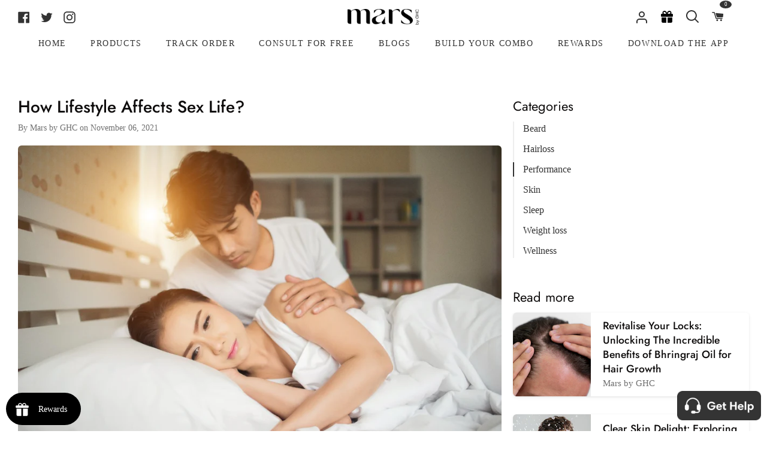

--- FILE ---
content_type: text/html; charset=utf-8
request_url: https://ghc.health/blogs/all-about-men/how-lifestyle-affects-sex-life
body_size: 47068
content:
<!doctype html>
<html class="no-js supports-no-cookies" lang="en"><head>
  







  <meta charset="utf-8">
  <meta http-equiv="X-UA-Compatible" content="IE=edge">
  <meta name="viewport" content="width=device-width,initial-scale=1,viewport-fit=cover">
  <meta name="theme-color" content="#333333"><link rel="canonical" href="https://ghc.health/blogs/all-about-men/how-lifestyle-affects-sex-life"><!-- ======================= Story Theme V3.2.0 ========================= -->

  <link rel="preconnect" href="https://cdn.shopify.com" crossorigin>
  <link rel="preconnect" href="https://fonts.shopify.com" crossorigin>
  <link rel="preconnect" href="https://monorail-edge.shopifysvc.com" crossorigin>
  


  <link rel="preload" href="//ghc.health/cdn/shop/t/259/assets/lazysizes.js?v=111431644619468174291749809014" as="script">
  <link rel="preload" href="//ghc.health/cdn/shop/t/259/assets/vendor.js?v=70695348862828529181749809014" as="script">
  <link rel="preload" href="//ghc.health/cdn/shop/t/259/assets/theme.js?v=47991902520024344061762937811" as="script">
  <link rel="preload" href="//ghc.health/cdn/shop/t/259/assets/theme.css?v=74686129572778073101762937673" as="style">
  

  
    <link rel="shortcut icon" href="//ghc.health/cdn/shop/files/Frame_3929_2_32x32.png?v=1678971247" type="image/png">


  <!-- Title and description ================================================ -->
  
  <title>
    

    How Lifestyle Affects Sex Life?
&ndash; mars by GHC

  </title><meta name="description" content="Smoking and drinking habits would lead to toxic reactions in the body. This toxicity developed in the body would affect kidneys which are the main organ to do sex.">
  <!-- /snippets/social-meta-tags.liquid -->

<meta property="og:site_name" content="mars by GHC">
<meta property="og:url" content="https://ghc.health/blogs/all-about-men/how-lifestyle-affects-sex-life">
<meta property="og:title" content="How Lifestyle Affects Sex Life?">
<meta property="og:type" content="article">
<meta property="og:description" content="Smoking and drinking habits would lead to toxic reactions in the body. This toxicity developed in the body would affect kidneys which are the main organ to do sex."><meta property="og:image" content="http://ghc.health/cdn/shop/articles/WhatsApp_Image_2021-11-06_at_12.35.16_PM.jpg?v=1636184839">
  <meta property="og:image:secure_url" content="https://ghc.health/cdn/shop/articles/WhatsApp_Image_2021-11-06_at_12.35.16_PM.jpg?v=1636184839">
  <meta property="og:image:width" content="1280">
  <meta property="og:image:height" content="854"><meta name="twitter:site" content="@GoodHealthComp2"><meta name="twitter:card" content="summary_large_image">
<meta name="twitter:title" content="How Lifestyle Affects Sex Life?">
<meta name="twitter:description" content="Smoking and drinking habits would lead to toxic reactions in the body. This toxicity developed in the body would affect kidneys which are the main organ to do sex.">


  <!-- CSS ================================================================== -->

  <link href="//ghc.health/cdn/shop/t/259/assets/font-settings.css?v=31449644165872667461762770159" rel="stylesheet" type="text/css" media="all" />

  

<style data-shopify>


:root {/*================ Font Variables ================*/

--FONT-WEIGHT-BODY: 400;

--FONT-WEIGHT-BODY-MID: 500;
--FONT-WEIGHT-BODY-BOLD: 700;

--FONT-STACK-BODY: Jost, sans-serif;
--FONT-STYLE-BODY: normal;
--FONT-ADJUST-BODY: 1.1;


--FONT-WEIGHT-HEADING: 600;
--FONT-WEIGHT-HEADING-BOLD: 700;

--FONT-STACK-HEADING: Jost, sans-serif;
--FONT-STYLE-HEADING: normal;
--FONT-ADJUST-HEADING: 1.2;

--FONT-STACK-NAV: Jost, sans-serif;
--FONT-STYLE-NAV: normal;
--FONT-ADJUST-NAV: 1.0;

--FONT-WEIGHT-NAV: 400;
--FONT-WEIGHT-NAV-BOLD: 700;

--FONT-WEIGHT-ACCENT: 400;
--FONT-WEIGHT-ACCENT-BOLD: 500;

--FONT-STACK-ACCENT: Jost, sans-serif;
--FONT-STYLE-ACCENT: normal;
--FONT-ADJUST-ACCENT: 0.9;


/*================ Color Variables ================*/
--LAYOUT-WIDTH: 1500px;
--LAYOUT-GUTTER: 19px;
--LAYOUT-OUTER: 30px;
--LAYOUT-CONTAINER: 1400px;


/*================ Color Variables ================*/
/* ===  Backgrounds ===*/
--COLOR-BG: #ffffff;
--COLOR-BG-ACCENT: #eeeeee;

/* === Text colors ===*/
--COLOR-TEXT-DARK: #0e0c0c;
--COLOR-TEXT: #333333;
--COLOR-TEXT-LIGHT: #707070;

/* === Shades of grey ===*/
--COLOR-A5:  rgba(51, 51, 51, 0.05);
--COLOR-A10: rgba(51, 51, 51, 0.1);
--COLOR-A20: rgba(51, 51, 51, 0.2);
--COLOR-A30: rgba(51, 51, 51, 0.3);
--COLOR-A40: rgba(51, 51, 51, 0.4);
--COLOR-A50: rgba(51, 51, 51, 0.5);
--COLOR-A60: rgba(51, 51, 51, 0.6);
--COLOR-A70: rgba(51, 51, 51, 0.7);
--COLOR-A80: rgba(51, 51, 51, 0.8);
--COLOR-A90: rgba(51, 51, 51, 0.9);
--COLOR-A95: rgba(51, 51, 51, 0.95);

/* === Product badges ===*/
--COLOR-BADGE: #ffffff;
--COLOR-BADGE-TEXT: #656565;

/* === Rounding ===*/

  --RADIUS-BTN: 3px;
  --RADIUS-FORM: 3px;



  --RADIUS-XL: 24px;
  --RADIUS-LG: 12px;
  --RADIUS: 6px;
  --RADIUS-SM: 3px;


/* === Border colors ===*/
--COLOR-BORDER: #ededed;
--COLOR-BORDER-LIGHT: #f2f2f2;/* === Accent-cool ===*/
--COLOR-SECONDARY: #333333;
--COLOR-SECONDARY-HOVER: #0f0b0b;
--COLOR-SECONDARY-FADE: rgba(51, 51, 51, 0.05);
--COLOR-SECONDARY-SHADOW: rgba(0, 0, 0, 0.1);
--COLOR-SECONDARY-FADE-HOVER: rgba(51, 51, 51, 0.1);--COLOR-SECONDARY-OPPOSITE: #ffffff;

/* === Accent-warm ===*/
--COLOR-PRIMARY: #333333;
--COLOR-PRIMARY-HOVER: #0f0b0b;
--COLOR-PRIMARY-FADE: rgba(51, 51, 51, 0.05);
--COLOR-PRIMARY-FADE-HOVER: rgba(51, 51, 51, 0.1);
--COLOR-PRIMARY-SHADOW: rgba(0, 0, 0, 0.1);--COLOR-PRIMARY-OPPOSITE: #ffffff;




/* ================ Inverted Color Variables ================ */

--INVERSE-BG: #1f2123;
--INVERSE-BG-ACCENT: #000000;

/* === Text colors ===*/
--INVERSE-TEXT-DARK: #ffffff;
--INVERSE-TEXT: #ffffff;
--INVERSE-TEXT-LIGHT: #bcbcbd;

/* === Bright color ===*/
--INVERSE-PRIMARY: #97d6ff;
--INVERSE-PRIMARY-HOVER: #4bb8ff;
--INVERSE-PRIMARY-FADE: rgba(151, 214, 255, 0.05);
--INVERSE-PRIMARY-FADE-HOVER: rgba(151, 214, 255, 0.1);
--INVERSE-PRIMARY-SHADOW: rgba(0, 153, 253, 0.1);--INVERSE-PRIMARY-OPPOSITE: #000000;


/* === Second Color ===*/
--INVERSE-SECONDARY: #58ff69;
--INVERSE-SECONDARY-HOVER: #0cff24;
--INVERSE-SECONDARY-FADE: rgba(88, 255, 105, 0.05);
--INVERSE-SECONDARY-FADE-HOVER: rgba(88, 255, 105, 0.1);
--INVERSE-SECONDARY-SHADOW: rgba(0, 190, 19, 0.1);--INVERSE-SECONDARY-OPPOSITE: #000000;

/* === Shades of grey ===*/
--INVERSE-A5:  rgba(255, 255, 255, 0.05);
--INVERSE-A10: rgba(255, 255, 255, 0.1);
--INVERSE-A20: rgba(255, 255, 255, 0.2);
--INVERSE-A35: rgba(255, 255, 255, 0.3);
--INVERSE-A80: rgba(255, 255, 255, 0.8);
--INVERSE-A90: rgba(255, 255, 255, 0.9);
--INVERSE-A95: rgba(255, 255, 255, 0.95);

/* === Border colors ===*/
--INVERSE-BORDER: #239994;
--INVERSE-BORDER-LIGHT: #21918c;

/* ================ End Inverted Color Variables ================ */


/* === Footer Bar ===*/
--COLOR-FOOTER-BG: #ffffff;
--COLOR-FOOTER-TEXT: #333333;
--COLOR-FOOTER-TEXT-HOVER: #0f0b0b;
--COLOR-FOOTER-A8:  rgba(51, 51, 51, 0.08);
--COLOR-FOOTER-A15: rgba(51, 51, 51, 0.15);

/* === Nav and dropdown link background ===*/
--COLOR-NAV: #ffffff;
--COLOR-NAV-a50:  rgba(51, 51, 51, 0.5);

--COLOR-NAV-BORDER: #ffffff;

--COLOR-NAV-BORDER-HAIRLINE: #f7f7f7;

--COLOR-NAV-TEXT: #333333;
--COLOR-NAV-TEXT-DARK: #141414;
--COLOR-NAV-TEXT-BRIGHT: #525252;
--COLOR-NAV-TEXT-TRANSPARENT: #ffffff;
--COLOR-HIGHLIGHT-LINK: #FF8484;

--COLOR-NAV-TOOLBAR-BG: #020202;
--COLOR-NAV-TOOLBAR-TEXT: #868686;

/* ================ Special ================ */
--COLOR-SUCCESS: #51c88e;
--COLOR-SUCCESS-FADE: rgba(81, 200, 142, 0.05);
--COLOR-ERROR: #ff8484;
--COLOR-ERROR-FADE: rgba(255, 132, 132, 0.05);
--COLOR-WARN: #ffc896;
--COLOR-WARN-FADE: rgba(255, 200, 150, 0.05);

/* ================ Photo correction ================ */
--PHOTO-CORRECTION: 100%;

/* ================ 3D Models ================ */
--progress-bar-color: #333333;




}

</style>

  <link href="//ghc.health/cdn/shop/t/259/assets/theme.css?v=74686129572778073101762937673" rel="stylesheet" type="text/css" media="all" />
  <link defer rel="stylesheet" href="//maxcdn.bootstrapcdn.com/font-awesome/4.3.0/css/font-awesome.min.css">
  <link rel="stylesheet" href="https://cdn.shopify.com/s/files/1/0477/0345/7956/files/bootstrap.min.css" defer/>
  <link rel="stylesheet" type="text/css" href="//cdn.jsdelivr.net/npm/slick-carousel@1.8.1/slick/slick.css" defer/>
  <script type="text/javascript" src="//cdn.jsdelivr.net/npm/slick-carousel@1.8.1/slick/slick.min.js" defer></script>
  <script defer src="https://cdn.jsdelivr.net/npm/tsparticles-confetti@2.11.0/tsparticles.confetti.bundle.min.js"></script>
  <script src="//ajax.googleapis.com/ajax/libs/jquery/1.9.0/jquery.min.js" type="text/javascript"></script>
  <script>
    document.documentElement.className = document.documentElement.className.replace('no-js', 'js');
    let root = '/';
    if (root[root.length - 1] !== '/') {
      root = `${root}/`;
    }
    window.theme = {
      routes: {
        root_url: root,
        cart: '/cart',
        cart_add_url: '/cart/add',
        product_recommendations_url: '/recommendations/products',
        search_url: '/search',
        account_addresses_url: '/account/addresses'
      },
      assets: {
        photoswipe: '//ghc.health/cdn/shop/t/259/assets/photoswipe.js?v=29365444203438451061749809014',
        smoothscroll: '//ghc.health/cdn/shop/t/259/assets/smoothscroll.js?v=37906625415260927261749809014',
        swatches: '//ghc.health/cdn/shop/t/259/assets/swatches.json?v=56005079042391682951749809014',
        base: "//ghc.health/cdn/shop/t/259/assets/",
      },
      strings: {
        addToCart: "Add to Cart",
        soldOut: "Sold Out",
        unavailable: "Unavailable",
        preOrder: "Pre-Order",
        unitPrice: "Unit price",
        unitPriceSeparator: "per",
        swatchesKey: "Color, Colour",
        estimateShipping: "Estimate shipping",
        noShippingAvailable: "We do not ship to this destination.",
        free: "Free",
        from: "From",
        sale: "Sale",
        subscription: "Subscription",
        stockout: "All available stock is in cart",
        products: "Products",
        pages: "Pages",
        collections: "Collections",
        resultsFor: "Results for",
        noResultsFor: "No results for",
        articles: "Articles",
        successMessage: "Link copied to clipboard"
      },
      shop: {
        assets: "//ghc.health/cdn/shop/t/259/assets/"
      },
      settings: {
        badge_sale_type: "dollar",
        search_products: true,
        search_collections: false,
        search_pages: false,
        search_articles: false,
        currency_code_enable: false,
        excluded_collections_strict: ["all"," frontpage"],
        excluded_collections: ["sibling"]
      },
      info: {
        name: 'story'
      },
      version: '3.2.0',
      animations:  true,
      moneyFormat: "₹ {{amount_no_decimals}}",
      currencyCode: "INR",
    };
    // When image loads, clear the background placeholder
    document.addEventListener('lazyloaded', (e) => {
      const holderTarget = e.target.closest('[data-wipe-background]');
      if (holderTarget) {
        holderTarget.style.backgroundImage = 'none';
      }
    });
  </script><!-- Theme Javascript ============================================================== -->
  <script src="//ghc.health/cdn/shop/t/259/assets/lazysizes.js?v=111431644619468174291749809014" async="async"></script>
  <script src="//ghc.health/cdn/shop/t/259/assets/vendor.js?v=70695348862828529181749809014" defer="defer"></script>
  <script src="//ghc.health/cdn/shop/t/259/assets/theme.js?v=47991902520024344061762937811" defer="defer"></script>

  <script type="text/javascript">
    if (window.MSInputMethodContext && document.documentMode) {
      var scripts = document.getElementsByTagName('script')[0];
      var polyfill = document.createElement("script");
      polyfill.defer = true;
      polyfill.src = "//ghc.health/cdn/shop/t/259/assets/ie11.js?v=144489047535103983231749809014";

      scripts.parentNode.insertBefore(polyfill, scripts);
    }
  </script>

  <!-- Google Tag Manager -->
<script> 
  (function(w, d, s, l, i) {
    w[l] = w[l] || [];
    w[l].push({
        'gtm.start': new Date().getTime(),
        event: 'gtm.js'
    });
    var f = d.getElementsByTagName(s)[0],
        j = d.createElement(s),
        dl = l != 'dataLayer' ? '&l=' + l : '';
    j.async = true;
    j.src =
        'https://www.googletagmanager.com/gtm.js?id=' + i + dl;
    f.parentNode.insertBefore(j, f);
	})(window, document, 'script', 'dataLayer', 'GTM-T7QMQ7R');  
</script> 
<!-- End Google Tag Manager -->
  <!-- Clarity tracking code added here-->
  <script type="text/javascript">
      (function(c,l,a,r,i,t,y){
          c[a]=c[a]||function(){(c[a].q=c[a].q||[]).push(arguments)};
          t=l.createElement(r);t.async=1;t.src="https://www.clarity.ms/tag/"+i;
          y=l.getElementsByTagName(r)[0];y.parentNode.insertBefore(t,y);
      })(window, document, "clarity", "script", "f6e7zfk4fv");
  </script>

  <!-- Shopify app scripts =========================================================== -->

  <script>window.performance && window.performance.mark && window.performance.mark('shopify.content_for_header.start');</script><meta id="shopify-digital-wallet" name="shopify-digital-wallet" content="/47703457956/digital_wallets/dialog">
<link rel="alternate" type="application/atom+xml" title="Feed" href="/blogs/all-about-men.atom" />
<script async="async" src="/checkouts/internal/preloads.js?locale=en-IN"></script>
<script id="shopify-features" type="application/json">{"accessToken":"036f351d75111810cf67e081846658dd","betas":["rich-media-storefront-analytics"],"domain":"ghc.health","predictiveSearch":true,"shopId":47703457956,"locale":"en"}</script>
<script>var Shopify = Shopify || {};
Shopify.shop = "ghc-good-health-company.myshopify.com";
Shopify.locale = "en";
Shopify.currency = {"active":"INR","rate":"1.0"};
Shopify.country = "IN";
Shopify.theme = {"name":"Mars-Shopify-New\/BlockBuster_Sale","id":151567237368,"schema_name":"Story","schema_version":"3.2.0","theme_store_id":null,"role":"main"};
Shopify.theme.handle = "null";
Shopify.theme.style = {"id":null,"handle":null};
Shopify.cdnHost = "ghc.health/cdn";
Shopify.routes = Shopify.routes || {};
Shopify.routes.root = "/";</script>
<script type="module">!function(o){(o.Shopify=o.Shopify||{}).modules=!0}(window);</script>
<script>!function(o){function n(){var o=[];function n(){o.push(Array.prototype.slice.apply(arguments))}return n.q=o,n}var t=o.Shopify=o.Shopify||{};t.loadFeatures=n(),t.autoloadFeatures=n()}(window);</script>
<script id="shop-js-analytics" type="application/json">{"pageType":"article"}</script>
<script defer="defer" async type="module" src="//ghc.health/cdn/shopifycloud/shop-js/modules/v2/client.init-shop-cart-sync_C5BV16lS.en.esm.js"></script>
<script defer="defer" async type="module" src="//ghc.health/cdn/shopifycloud/shop-js/modules/v2/chunk.common_CygWptCX.esm.js"></script>
<script type="module">
  await import("//ghc.health/cdn/shopifycloud/shop-js/modules/v2/client.init-shop-cart-sync_C5BV16lS.en.esm.js");
await import("//ghc.health/cdn/shopifycloud/shop-js/modules/v2/chunk.common_CygWptCX.esm.js");

  window.Shopify.SignInWithShop?.initShopCartSync?.({"fedCMEnabled":true,"windoidEnabled":true});

</script>
<script>(function() {
  var isLoaded = false;
  function asyncLoad() {
    if (isLoaded) return;
    isLoaded = true;
    var urls = ["https:\/\/pwa-cdn.shopsheriff.com\/ghc-good-health-company\/main.js?shop=ghc-good-health-company.myshopify.com","https:\/\/cdn.shopify.com\/s\/files\/1\/0683\/1371\/0892\/files\/splmn-shopify-prod-August-31.min.js?v=1693985059\u0026shop=ghc-good-health-company.myshopify.com","\/\/searchserverapi.com\/widgets\/shopify\/init.js?a=5V6c8L1A0p\u0026shop=ghc-good-health-company.myshopify.com","\/\/cdn.shopify.com\/proxy\/106715370592afaff93314c830b9f5a122ece9b5de7c9d0b704327cd69244c3a\/api.goaffpro.com\/loader.js?shop=ghc-good-health-company.myshopify.com\u0026sp-cache-control=cHVibGljLCBtYXgtYWdlPTkwMA","https:\/\/media.getmason.io\/api\/modemagic\/loader600f1ef197241dd8853ad2a095acdf97.js?shop=ghc-good-health-company.myshopify.com","https:\/\/sr-cdn.shiprocket.in\/sr-promise\/static\/uc.js?channel_id=4\u0026sr_company_id=871784\u0026shop=ghc-good-health-company.myshopify.com"];
    for (var i = 0; i < urls.length; i++) {
      var s = document.createElement('script');
      s.type = 'text/javascript';
      s.async = true;
      s.src = urls[i];
      var x = document.getElementsByTagName('script')[0];
      x.parentNode.insertBefore(s, x);
    }
  };
  if(window.attachEvent) {
    window.attachEvent('onload', asyncLoad);
  } else {
    window.addEventListener('load', asyncLoad, false);
  }
})();</script>
<script id="__st">var __st={"a":47703457956,"offset":19800,"reqid":"085de063-14e2-4292-8da2-a578b37b72cd-1768761816","pageurl":"ghc.health\/blogs\/all-about-men\/how-lifestyle-affects-sex-life","s":"articles-557729153188","u":"ff37dc4370e2","p":"article","rtyp":"article","rid":557729153188};</script>
<script>window.ShopifyPaypalV4VisibilityTracking = true;</script>
<script id="captcha-bootstrap">!function(){'use strict';const t='contact',e='account',n='new_comment',o=[[t,t],['blogs',n],['comments',n],[t,'customer']],c=[[e,'customer_login'],[e,'guest_login'],[e,'recover_customer_password'],[e,'create_customer']],r=t=>t.map((([t,e])=>`form[action*='/${t}']:not([data-nocaptcha='true']) input[name='form_type'][value='${e}']`)).join(','),a=t=>()=>t?[...document.querySelectorAll(t)].map((t=>t.form)):[];function s(){const t=[...o],e=r(t);return a(e)}const i='password',u='form_key',d=['recaptcha-v3-token','g-recaptcha-response','h-captcha-response',i],f=()=>{try{return window.sessionStorage}catch{return}},m='__shopify_v',_=t=>t.elements[u];function p(t,e,n=!1){try{const o=window.sessionStorage,c=JSON.parse(o.getItem(e)),{data:r}=function(t){const{data:e,action:n}=t;return t[m]||n?{data:e,action:n}:{data:t,action:n}}(c);for(const[e,n]of Object.entries(r))t.elements[e]&&(t.elements[e].value=n);n&&o.removeItem(e)}catch(o){console.error('form repopulation failed',{error:o})}}const l='form_type',E='cptcha';function T(t){t.dataset[E]=!0}const w=window,h=w.document,L='Shopify',v='ce_forms',y='captcha';let A=!1;((t,e)=>{const n=(g='f06e6c50-85a8-45c8-87d0-21a2b65856fe',I='https://cdn.shopify.com/shopifycloud/storefront-forms-hcaptcha/ce_storefront_forms_captcha_hcaptcha.v1.5.2.iife.js',D={infoText:'Protected by hCaptcha',privacyText:'Privacy',termsText:'Terms'},(t,e,n)=>{const o=w[L][v],c=o.bindForm;if(c)return c(t,g,e,D).then(n);var r;o.q.push([[t,g,e,D],n]),r=I,A||(h.body.append(Object.assign(h.createElement('script'),{id:'captcha-provider',async:!0,src:r})),A=!0)});var g,I,D;w[L]=w[L]||{},w[L][v]=w[L][v]||{},w[L][v].q=[],w[L][y]=w[L][y]||{},w[L][y].protect=function(t,e){n(t,void 0,e),T(t)},Object.freeze(w[L][y]),function(t,e,n,w,h,L){const[v,y,A,g]=function(t,e,n){const i=e?o:[],u=t?c:[],d=[...i,...u],f=r(d),m=r(i),_=r(d.filter((([t,e])=>n.includes(e))));return[a(f),a(m),a(_),s()]}(w,h,L),I=t=>{const e=t.target;return e instanceof HTMLFormElement?e:e&&e.form},D=t=>v().includes(t);t.addEventListener('submit',(t=>{const e=I(t);if(!e)return;const n=D(e)&&!e.dataset.hcaptchaBound&&!e.dataset.recaptchaBound,o=_(e),c=g().includes(e)&&(!o||!o.value);(n||c)&&t.preventDefault(),c&&!n&&(function(t){try{if(!f())return;!function(t){const e=f();if(!e)return;const n=_(t);if(!n)return;const o=n.value;o&&e.removeItem(o)}(t);const e=Array.from(Array(32),(()=>Math.random().toString(36)[2])).join('');!function(t,e){_(t)||t.append(Object.assign(document.createElement('input'),{type:'hidden',name:u})),t.elements[u].value=e}(t,e),function(t,e){const n=f();if(!n)return;const o=[...t.querySelectorAll(`input[type='${i}']`)].map((({name:t})=>t)),c=[...d,...o],r={};for(const[a,s]of new FormData(t).entries())c.includes(a)||(r[a]=s);n.setItem(e,JSON.stringify({[m]:1,action:t.action,data:r}))}(t,e)}catch(e){console.error('failed to persist form',e)}}(e),e.submit())}));const S=(t,e)=>{t&&!t.dataset[E]&&(n(t,e.some((e=>e===t))),T(t))};for(const o of['focusin','change'])t.addEventListener(o,(t=>{const e=I(t);D(e)&&S(e,y())}));const B=e.get('form_key'),M=e.get(l),P=B&&M;t.addEventListener('DOMContentLoaded',(()=>{const t=y();if(P)for(const e of t)e.elements[l].value===M&&p(e,B);[...new Set([...A(),...v().filter((t=>'true'===t.dataset.shopifyCaptcha))])].forEach((e=>S(e,t)))}))}(h,new URLSearchParams(w.location.search),n,t,e,['guest_login'])})(!0,!1)}();</script>
<script integrity="sha256-4kQ18oKyAcykRKYeNunJcIwy7WH5gtpwJnB7kiuLZ1E=" data-source-attribution="shopify.loadfeatures" defer="defer" src="//ghc.health/cdn/shopifycloud/storefront/assets/storefront/load_feature-a0a9edcb.js" crossorigin="anonymous"></script>
<script data-source-attribution="shopify.dynamic_checkout.dynamic.init">var Shopify=Shopify||{};Shopify.PaymentButton=Shopify.PaymentButton||{isStorefrontPortableWallets:!0,init:function(){window.Shopify.PaymentButton.init=function(){};var t=document.createElement("script");t.src="https://ghc.health/cdn/shopifycloud/portable-wallets/latest/portable-wallets.en.js",t.type="module",document.head.appendChild(t)}};
</script>
<script data-source-attribution="shopify.dynamic_checkout.buyer_consent">
  function portableWalletsHideBuyerConsent(e){var t=document.getElementById("shopify-buyer-consent"),n=document.getElementById("shopify-subscription-policy-button");t&&n&&(t.classList.add("hidden"),t.setAttribute("aria-hidden","true"),n.removeEventListener("click",e))}function portableWalletsShowBuyerConsent(e){var t=document.getElementById("shopify-buyer-consent"),n=document.getElementById("shopify-subscription-policy-button");t&&n&&(t.classList.remove("hidden"),t.removeAttribute("aria-hidden"),n.addEventListener("click",e))}window.Shopify?.PaymentButton&&(window.Shopify.PaymentButton.hideBuyerConsent=portableWalletsHideBuyerConsent,window.Shopify.PaymentButton.showBuyerConsent=portableWalletsShowBuyerConsent);
</script>
<script data-source-attribution="shopify.dynamic_checkout.cart.bootstrap">document.addEventListener("DOMContentLoaded",(function(){function t(){return document.querySelector("shopify-accelerated-checkout-cart, shopify-accelerated-checkout")}if(t())Shopify.PaymentButton.init();else{new MutationObserver((function(e,n){t()&&(Shopify.PaymentButton.init(),n.disconnect())})).observe(document.body,{childList:!0,subtree:!0})}}));
</script>

<script>window.performance && window.performance.mark && window.performance.mark('shopify.content_for_header.end');</script>

  
<!-- BEGIN app block: shopify://apps/geo-pro-geolocation/blocks/geopro/16fc5313-7aee-4e90-ac95-f50fc7c8b657 --><!-- This snippet is used to load Geo:Pro data on the storefront -->
<meta class='geo-ip' content='[base64]'>
<!-- This snippet initializes the plugin -->
<script async>
  try {
    const loadGeoPro=()=>{let e=e=>{if(!e||e.isCrawler||"success"!==e.message){window.geopro_cancel="1";return}let o=e.isAdmin?"el-geoip-location-admin":"el-geoip-location",s=Date.now()+864e5;localStorage.setItem(o,JSON.stringify({value:e.data,expires:s})),e.isAdmin&&localStorage.setItem("el-geoip-admin",JSON.stringify({value:"1",expires:s}))},o=new XMLHttpRequest;o.open("GET","https://geo.geoproapp.com?x-api-key=91e359ab7-2b63-539e-1de2-c4bf731367a7",!0),o.responseType="json",o.onload=()=>e(200===o.status?o.response:null),o.send()},load=!["el-geoip-location-admin","el-geoip-location"].some(e=>{try{let o=JSON.parse(localStorage.getItem(e));return o&&o.expires>Date.now()}catch(s){return!1}});load&&loadGeoPro();
  } catch(e) {
    console.warn('Geo:Pro error', e);
    window.geopro_cancel = '1';
  }
</script>
<script src="https://cdn.shopify.com/extensions/019b746b-26da-7a64-a671-397924f34f11/easylocation-195/assets/easylocation-storefront.min.js" type="text/javascript" async></script>


<!-- END app block --><!-- BEGIN app block: shopify://apps/smart-seo/blocks/smartseo/7b0a6064-ca2e-4392-9a1d-8c43c942357b --><meta name="smart-seo-integrated" content="true" /><!-- metatagsSavedToSEOFields:  --><!-- BEGIN app snippet: smartseo.article.metatags --><!-- article_seo_template_metafield:  --><title>How Lifestyle Affects Sex Life?</title>
<meta name="description" content="Smoking and drinking habits would lead to toxic reactions in the body. This toxicity developed in the body would affect kidneys which are the main organ to do sex." />
<meta name="smartseo-timestamp" content="0" /><!-- END app snippet --><!-- END app block --><!-- BEGIN app block: shopify://apps/webrex-ai-seo-optimizer/blocks/webrexSeoEmbed/b26797ad-bb4d-48f5-8ef3-7c561521049c -->










  <!-- BEGIN app snippet: breadcrumb -->
<script type="application/ld+json" class="ws_schema">{"@context": "https://schema.org","@type": "BreadcrumbList","@id": "https://ghc.health/blogs/all-about-men/how-lifestyle-affects-sex-life#breadcrumbs","itemListElement": [{"@type": "ListItem","position": 1,"name": "mars by GHC","item": "https://ghc.health"},{"@type": "ListItem","position": 2,"name": "All About Men","item": "https://ghc.health/blogs/all-about-men"},{"@type": "ListItem","position": 3,"name": "How Lifestyle Affects Sex Life?","item": "https://ghc.health/blogs/all-about-men/how-lifestyle-affects-sex-life"}]}</script><!-- END app snippet -->



  <!-- BEGIN app snippet: article -->

  <script type="application/ld+json" class="ws_schema">
    {
        "@context": "https://schema.org",
        "@type": "Article",
        "@id": "https://ghc.health/blogs/all-about-men/how-lifestyle-affects-sex-life#article",
        "mainEntityOfPage": {
            "@type": "WebPage",
            "@id": "https://ghc.health/blogs/all-about-men/how-lifestyle-affects-sex-life"
        },
        "headline": "How Lifestyle Affects Sex Life?",
        "image": [
            "articles/WhatsApp_Image_2021-11-06_at_12.35.16_PM.jpg"
        ],
        "datePublished": "2021-11-06 13:17:18 +0530",
        "author": {
            "@type": "Person",
            "name": "Mars by GHC",
            "url": "http://ghc.health"
        },
        "publisher": {
            "@type": "Organization",
            "name": "mars by GHC",
            "logo": {
                "@type": "ImageObject",
                "url": "https://ghc.health" 
            }
        },
        "description": "Smoking and drinking habits would lead to toxic reactions in the body. This toxicity developed in the body would affect kidneys which are the main organ to do sex.",
        "dateModified": "2023-02-01 17:23:17 +0530"
    }
  </script>

<!-- END app snippet -->












<!-- BEGIN app snippet: metaTags -->



    
<!-- END app snippet -->

<!-- END app block --><!-- BEGIN app block: shopify://apps/searchanise-search-filter/blocks/app-embed/d8f24ada-02b1-458a-bbeb-5bf16d5c921e -->
<!-- END app block --><!-- BEGIN app block: shopify://apps/judge-me-reviews/blocks/judgeme_core/61ccd3b1-a9f2-4160-9fe9-4fec8413e5d8 --><!-- Start of Judge.me Core -->






<link rel="dns-prefetch" href="https://cdnwidget.judge.me">
<link rel="dns-prefetch" href="https://cdn.judge.me">
<link rel="dns-prefetch" href="https://cdn1.judge.me">
<link rel="dns-prefetch" href="https://api.judge.me">

<script data-cfasync='false' class='jdgm-settings-script'>window.jdgmSettings={"pagination":5,"disable_web_reviews":false,"badge_no_review_text":"No reviews","badge_n_reviews_text":"{{ n }} review/reviews","badge_star_color":"#333333","hide_badge_preview_if_no_reviews":true,"badge_hide_text":false,"enforce_center_preview_badge":false,"widget_title":"Customer Reviews","widget_open_form_text":"Write a review","widget_close_form_text":"Cancel review","widget_refresh_page_text":"Refresh page","widget_summary_text":"Based on {{ number_of_reviews }} review/reviews","widget_no_review_text":"Be the first to write a review","widget_name_field_text":"Display name","widget_verified_name_field_text":"Verified Name (public)","widget_name_placeholder_text":"Display name","widget_required_field_error_text":"This field is required.","widget_email_field_text":"Email address","widget_verified_email_field_text":"Verified Email (private, can not be edited)","widget_email_placeholder_text":"Your email address","widget_email_field_error_text":"Please enter a valid email address.","widget_rating_field_text":"Rating","widget_review_title_field_text":"Review Title","widget_review_title_placeholder_text":"Give your review a title","widget_review_body_field_text":"Review content","widget_review_body_placeholder_text":"Start writing here...","widget_pictures_field_text":"Picture/Video (optional)","widget_submit_review_text":"Submit Review","widget_submit_verified_review_text":"Submit Verified Review","widget_submit_success_msg_with_auto_publish":"Thank you! Please refresh the page in a few moments to see your review. You can remove or edit your review by logging into \u003ca href='https://judge.me/login' target='_blank' rel='nofollow noopener'\u003eJudge.me\u003c/a\u003e","widget_submit_success_msg_no_auto_publish":"Thank you! Your review will be published as soon as it is approved by the shop admin. You can remove or edit your review by logging into \u003ca href='https://judge.me/login' target='_blank' rel='nofollow noopener'\u003eJudge.me\u003c/a\u003e","widget_show_default_reviews_out_of_total_text":"Showing {{ n_reviews_shown }} out of {{ n_reviews }} reviews.","widget_show_all_link_text":"Show all","widget_show_less_link_text":"Show less","widget_author_said_text":"{{ reviewer_name }} said:","widget_days_text":"{{ n }} days ago","widget_weeks_text":"{{ n }} week/weeks ago","widget_months_text":"{{ n }} month/months ago","widget_years_text":"{{ n }} year/years ago","widget_yesterday_text":"Yesterday","widget_today_text":"Today","widget_replied_text":"\u003e\u003e {{ shop_name }} replied:","widget_read_more_text":"Read more","widget_reviewer_name_as_initial":"","widget_rating_filter_color":"","widget_rating_filter_see_all_text":"See all reviews","widget_sorting_most_recent_text":"Most Recent","widget_sorting_highest_rating_text":"Highest Rating","widget_sorting_lowest_rating_text":"Lowest Rating","widget_sorting_with_pictures_text":"Only Pictures","widget_sorting_most_helpful_text":"Most Helpful","widget_open_question_form_text":"Ask a question","widget_reviews_subtab_text":"Reviews","widget_questions_subtab_text":"Questions","widget_question_label_text":"Question","widget_answer_label_text":"Answer","widget_question_placeholder_text":"Write your question here","widget_submit_question_text":"Submit Question","widget_question_submit_success_text":"Thank you for your question! We will notify you once it gets answered.","widget_star_color":"#333333","verified_badge_text":"Verified","verified_badge_bg_color":"","verified_badge_text_color":"","verified_badge_placement":"left-of-reviewer-name","widget_review_max_height":"","widget_hide_border":false,"widget_social_share":false,"widget_thumb":false,"widget_review_location_show":false,"widget_location_format":"country_iso_code","all_reviews_include_out_of_store_products":true,"all_reviews_out_of_store_text":"(out of store)","all_reviews_pagination":100,"all_reviews_product_name_prefix_text":"about","enable_review_pictures":true,"enable_question_anwser":false,"widget_theme":"","review_date_format":"mm/dd/yyyy","default_sort_method":"most-recent","widget_product_reviews_subtab_text":"Product Reviews","widget_shop_reviews_subtab_text":"Shop Reviews","widget_other_products_reviews_text":"Reviews for other products","widget_store_reviews_subtab_text":"Store reviews","widget_no_store_reviews_text":"This store hasn't received any reviews yet","widget_web_restriction_product_reviews_text":"This product hasn't received any reviews yet","widget_no_items_text":"No items found","widget_show_more_text":"Show more","widget_write_a_store_review_text":"Write a Store Review","widget_other_languages_heading":"Reviews in Other Languages","widget_translate_review_text":"Translate review to {{ language }}","widget_translating_review_text":"Translating...","widget_show_original_translation_text":"Show original ({{ language }})","widget_translate_review_failed_text":"Review couldn't be translated.","widget_translate_review_retry_text":"Retry","widget_translate_review_try_again_later_text":"Try again later","show_product_url_for_grouped_product":false,"widget_sorting_pictures_first_text":"Pictures First","show_pictures_on_all_rev_page_mobile":false,"show_pictures_on_all_rev_page_desktop":false,"floating_tab_hide_mobile_install_preference":false,"floating_tab_button_name":"★ Reviews","floating_tab_title":"Let customers speak for us","floating_tab_button_color":"","floating_tab_button_background_color":"","floating_tab_url":"","floating_tab_url_enabled":false,"floating_tab_tab_style":"text","all_reviews_text_badge_text":"Customers rate us {{ shop.metafields.judgeme.all_reviews_rating | round: 1 }}/5 based on {{ shop.metafields.judgeme.all_reviews_count }} reviews.","all_reviews_text_badge_text_branded_style":"{{ shop.metafields.judgeme.all_reviews_rating | round: 1 }} out of 5 stars based on {{ shop.metafields.judgeme.all_reviews_count }} reviews","is_all_reviews_text_badge_a_link":false,"show_stars_for_all_reviews_text_badge":false,"all_reviews_text_badge_url":"","all_reviews_text_style":"text","all_reviews_text_color_style":"judgeme_brand_color","all_reviews_text_color":"#108474","all_reviews_text_show_jm_brand":true,"featured_carousel_show_header":true,"featured_carousel_title":"Let customers speak for us","testimonials_carousel_title":"Customers are saying","videos_carousel_title":"Real customer stories","cards_carousel_title":"Customers are saying","featured_carousel_count_text":"from {{ n }} reviews","featured_carousel_add_link_to_all_reviews_page":false,"featured_carousel_url":"","featured_carousel_show_images":true,"featured_carousel_autoslide_interval":5,"featured_carousel_arrows_on_the_sides":false,"featured_carousel_height":250,"featured_carousel_width":80,"featured_carousel_image_size":0,"featured_carousel_image_height":250,"featured_carousel_arrow_color":"#eeeeee","verified_count_badge_style":"vintage","verified_count_badge_orientation":"horizontal","verified_count_badge_color_style":"judgeme_brand_color","verified_count_badge_color":"#108474","is_verified_count_badge_a_link":false,"verified_count_badge_url":"","verified_count_badge_show_jm_brand":true,"widget_rating_preset_default":5,"widget_first_sub_tab":"product-reviews","widget_show_histogram":true,"widget_histogram_use_custom_color":false,"widget_pagination_use_custom_color":false,"widget_star_use_custom_color":true,"widget_verified_badge_use_custom_color":false,"widget_write_review_use_custom_color":false,"picture_reminder_submit_button":"Upload Pictures","enable_review_videos":false,"mute_video_by_default":false,"widget_sorting_videos_first_text":"Videos First","widget_review_pending_text":"Pending","featured_carousel_items_for_large_screen":3,"social_share_options_order":"Facebook,Twitter","remove_microdata_snippet":true,"disable_json_ld":false,"enable_json_ld_products":false,"preview_badge_show_question_text":false,"preview_badge_no_question_text":"No questions","preview_badge_n_question_text":"{{ number_of_questions }} question/questions","qa_badge_show_icon":false,"qa_badge_position":"same-row","remove_judgeme_branding":false,"widget_add_search_bar":false,"widget_search_bar_placeholder":"Search","widget_sorting_verified_only_text":"Verified only","featured_carousel_theme":"default","featured_carousel_show_rating":true,"featured_carousel_show_title":true,"featured_carousel_show_body":true,"featured_carousel_show_date":false,"featured_carousel_show_reviewer":true,"featured_carousel_show_product":false,"featured_carousel_header_background_color":"#108474","featured_carousel_header_text_color":"#ffffff","featured_carousel_name_product_separator":"reviewed","featured_carousel_full_star_background":"#108474","featured_carousel_empty_star_background":"#dadada","featured_carousel_vertical_theme_background":"#f9fafb","featured_carousel_verified_badge_enable":false,"featured_carousel_verified_badge_color":"#108474","featured_carousel_border_style":"round","featured_carousel_review_line_length_limit":3,"featured_carousel_more_reviews_button_text":"Read more reviews","featured_carousel_view_product_button_text":"View product","all_reviews_page_load_reviews_on":"scroll","all_reviews_page_load_more_text":"Load More Reviews","disable_fb_tab_reviews":false,"enable_ajax_cdn_cache":false,"widget_public_name_text":"displayed publicly like","default_reviewer_name":"John Smith","default_reviewer_name_has_non_latin":true,"widget_reviewer_anonymous":"Anonymous","medals_widget_title":"Judge.me Review Medals","medals_widget_background_color":"#f9fafb","medals_widget_position":"footer_all_pages","medals_widget_border_color":"#f9fafb","medals_widget_verified_text_position":"left","medals_widget_use_monochromatic_version":false,"medals_widget_elements_color":"#108474","show_reviewer_avatar":true,"widget_invalid_yt_video_url_error_text":"Not a YouTube video URL","widget_max_length_field_error_text":"Please enter no more than {0} characters.","widget_show_country_flag":false,"widget_show_collected_via_shop_app":true,"widget_verified_by_shop_badge_style":"light","widget_verified_by_shop_text":"Verified by Shop","widget_show_photo_gallery":false,"widget_load_with_code_splitting":true,"widget_ugc_install_preference":false,"widget_ugc_title":"Made by us, Shared by you","widget_ugc_subtitle":"Tag us to see your picture featured in our page","widget_ugc_arrows_color":"#ffffff","widget_ugc_primary_button_text":"Buy Now","widget_ugc_primary_button_background_color":"#108474","widget_ugc_primary_button_text_color":"#ffffff","widget_ugc_primary_button_border_width":"0","widget_ugc_primary_button_border_style":"none","widget_ugc_primary_button_border_color":"#108474","widget_ugc_primary_button_border_radius":"25","widget_ugc_secondary_button_text":"Load More","widget_ugc_secondary_button_background_color":"#ffffff","widget_ugc_secondary_button_text_color":"#108474","widget_ugc_secondary_button_border_width":"2","widget_ugc_secondary_button_border_style":"solid","widget_ugc_secondary_button_border_color":"#108474","widget_ugc_secondary_button_border_radius":"25","widget_ugc_reviews_button_text":"View Reviews","widget_ugc_reviews_button_background_color":"#ffffff","widget_ugc_reviews_button_text_color":"#108474","widget_ugc_reviews_button_border_width":"2","widget_ugc_reviews_button_border_style":"solid","widget_ugc_reviews_button_border_color":"#108474","widget_ugc_reviews_button_border_radius":"25","widget_ugc_reviews_button_link_to":"judgeme-reviews-page","widget_ugc_show_post_date":true,"widget_ugc_max_width":"800","widget_rating_metafield_value_type":true,"widget_primary_color":"#108474","widget_enable_secondary_color":false,"widget_secondary_color":"#edf5f5","widget_summary_average_rating_text":"{{ average_rating }} out of 5","widget_media_grid_title":"Customer photos \u0026 videos","widget_media_grid_see_more_text":"See more","widget_round_style":false,"widget_show_product_medals":true,"widget_verified_by_judgeme_text":"Verified by Judge.me","widget_show_store_medals":true,"widget_verified_by_judgeme_text_in_store_medals":"Verified by Judge.me","widget_media_field_exceed_quantity_message":"Sorry, we can only accept {{ max_media }} for one review.","widget_media_field_exceed_limit_message":"{{ file_name }} is too large, please select a {{ media_type }} less than {{ size_limit }}MB.","widget_review_submitted_text":"Review Submitted!","widget_question_submitted_text":"Question Submitted!","widget_close_form_text_question":"Cancel","widget_write_your_answer_here_text":"Write your answer here","widget_enabled_branded_link":true,"widget_show_collected_by_judgeme":true,"widget_reviewer_name_color":"","widget_write_review_text_color":"","widget_write_review_bg_color":"","widget_collected_by_judgeme_text":"collected by Judge.me","widget_pagination_type":"standard","widget_load_more_text":"Load More","widget_load_more_color":"#108474","widget_full_review_text":"Full Review","widget_read_more_reviews_text":"Read More Reviews","widget_read_questions_text":"Read Questions","widget_questions_and_answers_text":"Questions \u0026 Answers","widget_verified_by_text":"Verified by","widget_verified_text":"Verified","widget_number_of_reviews_text":"{{ number_of_reviews }} reviews","widget_back_button_text":"Back","widget_next_button_text":"Next","widget_custom_forms_filter_button":"Filters","custom_forms_style":"vertical","widget_show_review_information":false,"how_reviews_are_collected":"How reviews are collected?","widget_show_review_keywords":false,"widget_gdpr_statement":"How we use your data: We'll only contact you about the review you left, and only if necessary. By submitting your review, you agree to Judge.me's \u003ca href='https://judge.me/terms' target='_blank' rel='nofollow noopener'\u003eterms\u003c/a\u003e, \u003ca href='https://judge.me/privacy' target='_blank' rel='nofollow noopener'\u003eprivacy\u003c/a\u003e and \u003ca href='https://judge.me/content-policy' target='_blank' rel='nofollow noopener'\u003econtent\u003c/a\u003e policies.","widget_multilingual_sorting_enabled":false,"widget_translate_review_content_enabled":false,"widget_translate_review_content_method":"manual","popup_widget_review_selection":"automatically_with_pictures","popup_widget_round_border_style":true,"popup_widget_show_title":true,"popup_widget_show_body":true,"popup_widget_show_reviewer":false,"popup_widget_show_product":true,"popup_widget_show_pictures":true,"popup_widget_use_review_picture":true,"popup_widget_show_on_home_page":true,"popup_widget_show_on_product_page":true,"popup_widget_show_on_collection_page":true,"popup_widget_show_on_cart_page":true,"popup_widget_position":"bottom_left","popup_widget_first_review_delay":5,"popup_widget_duration":5,"popup_widget_interval":5,"popup_widget_review_count":5,"popup_widget_hide_on_mobile":true,"review_snippet_widget_round_border_style":true,"review_snippet_widget_card_color":"#FFFFFF","review_snippet_widget_slider_arrows_background_color":"#FFFFFF","review_snippet_widget_slider_arrows_color":"#000000","review_snippet_widget_star_color":"#108474","show_product_variant":false,"all_reviews_product_variant_label_text":"Variant: ","widget_show_verified_branding":false,"widget_ai_summary_title":"Customers say","widget_ai_summary_disclaimer":"AI-powered review summary based on recent customer reviews","widget_show_ai_summary":false,"widget_show_ai_summary_bg":false,"widget_show_review_title_input":true,"redirect_reviewers_invited_via_email":"review_widget","request_store_review_after_product_review":false,"request_review_other_products_in_order":false,"review_form_color_scheme":"default","review_form_corner_style":"square","review_form_star_color":{},"review_form_text_color":"#333333","review_form_background_color":"#ffffff","review_form_field_background_color":"#fafafa","review_form_button_color":{},"review_form_button_text_color":"#ffffff","review_form_modal_overlay_color":"#000000","review_content_screen_title_text":"How would you rate this product?","review_content_introduction_text":"We would love it if you would share a bit about your experience.","store_review_form_title_text":"How would you rate this store?","store_review_form_introduction_text":"We would love it if you would share a bit about your experience.","show_review_guidance_text":true,"one_star_review_guidance_text":"Poor","five_star_review_guidance_text":"Great","customer_information_screen_title_text":"About you","customer_information_introduction_text":"Please tell us more about you.","custom_questions_screen_title_text":"Your experience in more detail","custom_questions_introduction_text":"Here are a few questions to help us understand more about your experience.","review_submitted_screen_title_text":"Thanks for your review!","review_submitted_screen_thank_you_text":"We are processing it and it will appear on the store soon.","review_submitted_screen_email_verification_text":"Please confirm your email by clicking the link we just sent you. This helps us keep reviews authentic.","review_submitted_request_store_review_text":"Would you like to share your experience of shopping with us?","review_submitted_review_other_products_text":"Would you like to review these products?","store_review_screen_title_text":"Would you like to share your experience of shopping with us?","store_review_introduction_text":"We value your feedback and use it to improve. Please share any thoughts or suggestions you have.","reviewer_media_screen_title_picture_text":"Share a picture","reviewer_media_introduction_picture_text":"Upload a photo to support your review.","reviewer_media_screen_title_video_text":"Share a video","reviewer_media_introduction_video_text":"Upload a video to support your review.","reviewer_media_screen_title_picture_or_video_text":"Share a picture or video","reviewer_media_introduction_picture_or_video_text":"Upload a photo or video to support your review.","reviewer_media_youtube_url_text":"Paste your Youtube URL here","advanced_settings_next_step_button_text":"Next","advanced_settings_close_review_button_text":"Close","modal_write_review_flow":false,"write_review_flow_required_text":"Required","write_review_flow_privacy_message_text":"We respect your privacy.","write_review_flow_anonymous_text":"Post review as anonymous","write_review_flow_visibility_text":"This won't be visible to other customers.","write_review_flow_multiple_selection_help_text":"Select as many as you like","write_review_flow_single_selection_help_text":"Select one option","write_review_flow_required_field_error_text":"This field is required","write_review_flow_invalid_email_error_text":"Please enter a valid email address","write_review_flow_max_length_error_text":"Max. {{ max_length }} characters.","write_review_flow_media_upload_text":"\u003cb\u003eClick to upload\u003c/b\u003e or drag and drop","write_review_flow_gdpr_statement":"We'll only contact you about your review if necessary. By submitting your review, you agree to our \u003ca href='https://judge.me/terms' target='_blank' rel='nofollow noopener'\u003eterms and conditions\u003c/a\u003e and \u003ca href='https://judge.me/privacy' target='_blank' rel='nofollow noopener'\u003eprivacy policy\u003c/a\u003e.","rating_only_reviews_enabled":false,"show_negative_reviews_help_screen":false,"new_review_flow_help_screen_rating_threshold":3,"negative_review_resolution_screen_title_text":"Tell us more","negative_review_resolution_text":"Your experience matters to us. If there were issues with your purchase, we're here to help. Feel free to reach out to us, we'd love the opportunity to make things right.","negative_review_resolution_button_text":"Contact us","negative_review_resolution_proceed_with_review_text":"Leave a review","negative_review_resolution_subject":"Issue with purchase from {{ shop_name }}.{{ order_name }}","preview_badge_collection_page_install_status":false,"widget_review_custom_css":"","preview_badge_custom_css":"","preview_badge_stars_count":"5-stars","featured_carousel_custom_css":"","floating_tab_custom_css":"","all_reviews_widget_custom_css":"","medals_widget_custom_css":"","verified_badge_custom_css":"","all_reviews_text_custom_css":"","transparency_badges_collected_via_store_invite":false,"transparency_badges_from_another_provider":false,"transparency_badges_collected_from_store_visitor":false,"transparency_badges_collected_by_verified_review_provider":false,"transparency_badges_earned_reward":false,"transparency_badges_collected_via_store_invite_text":"Review collected via store invitation","transparency_badges_from_another_provider_text":"Review collected from another provider","transparency_badges_collected_from_store_visitor_text":"Review collected from a store visitor","transparency_badges_written_in_google_text":"Review written in Google","transparency_badges_written_in_etsy_text":"Review written in Etsy","transparency_badges_written_in_shop_app_text":"Review written in Shop App","transparency_badges_earned_reward_text":"Review earned a reward for future purchase","product_review_widget_per_page":10,"widget_store_review_label_text":"Review about the store","checkout_comment_extension_title_on_product_page":"Customer Comments","checkout_comment_extension_num_latest_comment_show":5,"checkout_comment_extension_format":"name_and_timestamp","checkout_comment_customer_name":"last_initial","checkout_comment_comment_notification":true,"preview_badge_collection_page_install_preference":true,"preview_badge_home_page_install_preference":false,"preview_badge_product_page_install_preference":true,"review_widget_install_preference":"","review_carousel_install_preference":false,"floating_reviews_tab_install_preference":"none","verified_reviews_count_badge_install_preference":false,"all_reviews_text_install_preference":false,"review_widget_best_location":true,"judgeme_medals_install_preference":false,"review_widget_revamp_enabled":false,"review_widget_qna_enabled":false,"review_widget_header_theme":"minimal","review_widget_widget_title_enabled":true,"review_widget_header_text_size":"medium","review_widget_header_text_weight":"regular","review_widget_average_rating_style":"compact","review_widget_bar_chart_enabled":true,"review_widget_bar_chart_type":"numbers","review_widget_bar_chart_style":"standard","review_widget_expanded_media_gallery_enabled":false,"review_widget_reviews_section_theme":"standard","review_widget_image_style":"thumbnails","review_widget_review_image_ratio":"square","review_widget_stars_size":"medium","review_widget_verified_badge":"standard_text","review_widget_review_title_text_size":"medium","review_widget_review_text_size":"medium","review_widget_review_text_length":"medium","review_widget_number_of_columns_desktop":3,"review_widget_carousel_transition_speed":5,"review_widget_custom_questions_answers_display":"always","review_widget_button_text_color":"#FFFFFF","review_widget_text_color":"#000000","review_widget_lighter_text_color":"#7B7B7B","review_widget_corner_styling":"soft","review_widget_review_word_singular":"review","review_widget_review_word_plural":"reviews","review_widget_voting_label":"Helpful?","review_widget_shop_reply_label":"Reply from {{ shop_name }}:","review_widget_filters_title":"Filters","qna_widget_question_word_singular":"Question","qna_widget_question_word_plural":"Questions","qna_widget_answer_reply_label":"Answer from {{ answerer_name }}:","qna_content_screen_title_text":"Ask a question about this product","qna_widget_question_required_field_error_text":"Please enter your question.","qna_widget_flow_gdpr_statement":"We'll only contact you about your question if necessary. By submitting your question, you agree to our \u003ca href='https://judge.me/terms' target='_blank' rel='nofollow noopener'\u003eterms and conditions\u003c/a\u003e and \u003ca href='https://judge.me/privacy' target='_blank' rel='nofollow noopener'\u003eprivacy policy\u003c/a\u003e.","qna_widget_question_submitted_text":"Thanks for your question!","qna_widget_close_form_text_question":"Close","qna_widget_question_submit_success_text":"We’ll notify you by email when your question is answered.","all_reviews_widget_v2025_enabled":false,"all_reviews_widget_v2025_header_theme":"default","all_reviews_widget_v2025_widget_title_enabled":true,"all_reviews_widget_v2025_header_text_size":"medium","all_reviews_widget_v2025_header_text_weight":"regular","all_reviews_widget_v2025_average_rating_style":"compact","all_reviews_widget_v2025_bar_chart_enabled":true,"all_reviews_widget_v2025_bar_chart_type":"numbers","all_reviews_widget_v2025_bar_chart_style":"standard","all_reviews_widget_v2025_expanded_media_gallery_enabled":false,"all_reviews_widget_v2025_show_store_medals":true,"all_reviews_widget_v2025_show_photo_gallery":true,"all_reviews_widget_v2025_show_review_keywords":false,"all_reviews_widget_v2025_show_ai_summary":false,"all_reviews_widget_v2025_show_ai_summary_bg":false,"all_reviews_widget_v2025_add_search_bar":false,"all_reviews_widget_v2025_default_sort_method":"most-recent","all_reviews_widget_v2025_reviews_per_page":10,"all_reviews_widget_v2025_reviews_section_theme":"default","all_reviews_widget_v2025_image_style":"thumbnails","all_reviews_widget_v2025_review_image_ratio":"square","all_reviews_widget_v2025_stars_size":"medium","all_reviews_widget_v2025_verified_badge":"bold_badge","all_reviews_widget_v2025_review_title_text_size":"medium","all_reviews_widget_v2025_review_text_size":"medium","all_reviews_widget_v2025_review_text_length":"medium","all_reviews_widget_v2025_number_of_columns_desktop":3,"all_reviews_widget_v2025_carousel_transition_speed":5,"all_reviews_widget_v2025_custom_questions_answers_display":"always","all_reviews_widget_v2025_show_product_variant":false,"all_reviews_widget_v2025_show_reviewer_avatar":true,"all_reviews_widget_v2025_reviewer_name_as_initial":"","all_reviews_widget_v2025_review_location_show":false,"all_reviews_widget_v2025_location_format":"","all_reviews_widget_v2025_show_country_flag":false,"all_reviews_widget_v2025_verified_by_shop_badge_style":"light","all_reviews_widget_v2025_social_share":false,"all_reviews_widget_v2025_social_share_options_order":"Facebook,Twitter,LinkedIn,Pinterest","all_reviews_widget_v2025_pagination_type":"standard","all_reviews_widget_v2025_button_text_color":"#FFFFFF","all_reviews_widget_v2025_text_color":"#000000","all_reviews_widget_v2025_lighter_text_color":"#7B7B7B","all_reviews_widget_v2025_corner_styling":"soft","all_reviews_widget_v2025_title":"Customer reviews","all_reviews_widget_v2025_ai_summary_title":"Customers say about this store","all_reviews_widget_v2025_no_review_text":"Be the first to write a review","platform":"shopify","branding_url":"https://app.judge.me/reviews","branding_text":"Powered by Judge.me","locale":"en","reply_name":"mars by GHC","widget_version":"3.0","footer":true,"autopublish":true,"review_dates":true,"enable_custom_form":false,"shop_use_review_site":false,"shop_locale":"en","enable_multi_locales_translations":false,"show_review_title_input":true,"review_verification_email_status":"always","can_be_branded":false,"reply_name_text":"mars by GHC"};</script> <style class='jdgm-settings-style'>.jdgm-xx{left:0}:root{--jdgm-primary-color: #108474;--jdgm-secondary-color: rgba(16,132,116,0.1);--jdgm-star-color: #333;--jdgm-write-review-text-color: white;--jdgm-write-review-bg-color: #108474;--jdgm-paginate-color: #108474;--jdgm-border-radius: 0;--jdgm-reviewer-name-color: #108474}.jdgm-histogram__bar-content{background-color:#108474}.jdgm-rev[data-verified-buyer=true] .jdgm-rev__icon.jdgm-rev__icon:after,.jdgm-rev__buyer-badge.jdgm-rev__buyer-badge{color:white;background-color:#108474}.jdgm-review-widget--small .jdgm-gallery.jdgm-gallery .jdgm-gallery__thumbnail-link:nth-child(8) .jdgm-gallery__thumbnail-wrapper.jdgm-gallery__thumbnail-wrapper:before{content:"See more"}@media only screen and (min-width: 768px){.jdgm-gallery.jdgm-gallery .jdgm-gallery__thumbnail-link:nth-child(8) .jdgm-gallery__thumbnail-wrapper.jdgm-gallery__thumbnail-wrapper:before{content:"See more"}}.jdgm-preview-badge .jdgm-star.jdgm-star{color:#333333}.jdgm-prev-badge[data-average-rating='0.00']{display:none !important}.jdgm-author-all-initials{display:none !important}.jdgm-author-last-initial{display:none !important}.jdgm-rev-widg__title{visibility:hidden}.jdgm-rev-widg__summary-text{visibility:hidden}.jdgm-prev-badge__text{visibility:hidden}.jdgm-rev__prod-link-prefix:before{content:'about'}.jdgm-rev__variant-label:before{content:'Variant: '}.jdgm-rev__out-of-store-text:before{content:'(out of store)'}@media only screen and (min-width: 768px){.jdgm-rev__pics .jdgm-rev_all-rev-page-picture-separator,.jdgm-rev__pics .jdgm-rev__product-picture{display:none}}@media only screen and (max-width: 768px){.jdgm-rev__pics .jdgm-rev_all-rev-page-picture-separator,.jdgm-rev__pics .jdgm-rev__product-picture{display:none}}.jdgm-preview-badge[data-template="index"]{display:none !important}.jdgm-verified-count-badget[data-from-snippet="true"]{display:none !important}.jdgm-carousel-wrapper[data-from-snippet="true"]{display:none !important}.jdgm-all-reviews-text[data-from-snippet="true"]{display:none !important}.jdgm-medals-section[data-from-snippet="true"]{display:none !important}.jdgm-ugc-media-wrapper[data-from-snippet="true"]{display:none !important}.jdgm-rev__transparency-badge[data-badge-type="review_collected_via_store_invitation"]{display:none !important}.jdgm-rev__transparency-badge[data-badge-type="review_collected_from_another_provider"]{display:none !important}.jdgm-rev__transparency-badge[data-badge-type="review_collected_from_store_visitor"]{display:none !important}.jdgm-rev__transparency-badge[data-badge-type="review_written_in_etsy"]{display:none !important}.jdgm-rev__transparency-badge[data-badge-type="review_written_in_google_business"]{display:none !important}.jdgm-rev__transparency-badge[data-badge-type="review_written_in_shop_app"]{display:none !important}.jdgm-rev__transparency-badge[data-badge-type="review_earned_for_future_purchase"]{display:none !important}.jdgm-review-snippet-widget .jdgm-rev-snippet-widget__cards-container .jdgm-rev-snippet-card{border-radius:8px;background:#fff}.jdgm-review-snippet-widget .jdgm-rev-snippet-widget__cards-container .jdgm-rev-snippet-card__rev-rating .jdgm-star{color:#108474}.jdgm-review-snippet-widget .jdgm-rev-snippet-widget__prev-btn,.jdgm-review-snippet-widget .jdgm-rev-snippet-widget__next-btn{border-radius:50%;background:#fff}.jdgm-review-snippet-widget .jdgm-rev-snippet-widget__prev-btn>svg,.jdgm-review-snippet-widget .jdgm-rev-snippet-widget__next-btn>svg{fill:#000}.jdgm-full-rev-modal.rev-snippet-widget .jm-mfp-container .jm-mfp-content,.jdgm-full-rev-modal.rev-snippet-widget .jm-mfp-container .jdgm-full-rev__icon,.jdgm-full-rev-modal.rev-snippet-widget .jm-mfp-container .jdgm-full-rev__pic-img,.jdgm-full-rev-modal.rev-snippet-widget .jm-mfp-container .jdgm-full-rev__reply{border-radius:8px}.jdgm-full-rev-modal.rev-snippet-widget .jm-mfp-container .jdgm-full-rev[data-verified-buyer="true"] .jdgm-full-rev__icon::after{border-radius:8px}.jdgm-full-rev-modal.rev-snippet-widget .jm-mfp-container .jdgm-full-rev .jdgm-rev__buyer-badge{border-radius:calc( 8px / 2 )}.jdgm-full-rev-modal.rev-snippet-widget .jm-mfp-container .jdgm-full-rev .jdgm-full-rev__replier::before{content:'mars by GHC'}.jdgm-full-rev-modal.rev-snippet-widget .jm-mfp-container .jdgm-full-rev .jdgm-full-rev__product-button{border-radius:calc( 8px * 6 )}
</style> <style class='jdgm-settings-style'></style>

  
  
  
  <style class='jdgm-miracle-styles'>
  @-webkit-keyframes jdgm-spin{0%{-webkit-transform:rotate(0deg);-ms-transform:rotate(0deg);transform:rotate(0deg)}100%{-webkit-transform:rotate(359deg);-ms-transform:rotate(359deg);transform:rotate(359deg)}}@keyframes jdgm-spin{0%{-webkit-transform:rotate(0deg);-ms-transform:rotate(0deg);transform:rotate(0deg)}100%{-webkit-transform:rotate(359deg);-ms-transform:rotate(359deg);transform:rotate(359deg)}}@font-face{font-family:'JudgemeStar';src:url("[data-uri]") format("woff");font-weight:normal;font-style:normal}.jdgm-star{font-family:'JudgemeStar';display:inline !important;text-decoration:none !important;padding:0 4px 0 0 !important;margin:0 !important;font-weight:bold;opacity:1;-webkit-font-smoothing:antialiased;-moz-osx-font-smoothing:grayscale}.jdgm-star:hover{opacity:1}.jdgm-star:last-of-type{padding:0 !important}.jdgm-star.jdgm--on:before{content:"\e000"}.jdgm-star.jdgm--off:before{content:"\e001"}.jdgm-star.jdgm--half:before{content:"\e002"}.jdgm-widget *{margin:0;line-height:1.4;-webkit-box-sizing:border-box;-moz-box-sizing:border-box;box-sizing:border-box;-webkit-overflow-scrolling:touch}.jdgm-hidden{display:none !important;visibility:hidden !important}.jdgm-temp-hidden{display:none}.jdgm-spinner{width:40px;height:40px;margin:auto;border-radius:50%;border-top:2px solid #eee;border-right:2px solid #eee;border-bottom:2px solid #eee;border-left:2px solid #ccc;-webkit-animation:jdgm-spin 0.8s infinite linear;animation:jdgm-spin 0.8s infinite linear}.jdgm-prev-badge{display:block !important}

</style>


  
  
   


<script data-cfasync='false' class='jdgm-script'>
!function(e){window.jdgm=window.jdgm||{},jdgm.CDN_HOST="https://cdnwidget.judge.me/",jdgm.CDN_HOST_ALT="https://cdn2.judge.me/cdn/widget_frontend/",jdgm.API_HOST="https://api.judge.me/",jdgm.CDN_BASE_URL="https://cdn.shopify.com/extensions/019bc7fe-07a5-7fc5-85e3-4a4175980733/judgeme-extensions-296/assets/",
jdgm.docReady=function(d){(e.attachEvent?"complete"===e.readyState:"loading"!==e.readyState)?
setTimeout(d,0):e.addEventListener("DOMContentLoaded",d)},jdgm.loadCSS=function(d,t,o,a){
!o&&jdgm.loadCSS.requestedUrls.indexOf(d)>=0||(jdgm.loadCSS.requestedUrls.push(d),
(a=e.createElement("link")).rel="stylesheet",a.class="jdgm-stylesheet",a.media="nope!",
a.href=d,a.onload=function(){this.media="all",t&&setTimeout(t)},e.body.appendChild(a))},
jdgm.loadCSS.requestedUrls=[],jdgm.loadJS=function(e,d){var t=new XMLHttpRequest;
t.onreadystatechange=function(){4===t.readyState&&(Function(t.response)(),d&&d(t.response))},
t.open("GET",e),t.onerror=function(){if(e.indexOf(jdgm.CDN_HOST)===0&&jdgm.CDN_HOST_ALT!==jdgm.CDN_HOST){var f=e.replace(jdgm.CDN_HOST,jdgm.CDN_HOST_ALT);jdgm.loadJS(f,d)}},t.send()},jdgm.docReady((function(){(window.jdgmLoadCSS||e.querySelectorAll(
".jdgm-widget, .jdgm-all-reviews-page").length>0)&&(jdgmSettings.widget_load_with_code_splitting?
parseFloat(jdgmSettings.widget_version)>=3?jdgm.loadCSS(jdgm.CDN_HOST+"widget_v3/base.css"):
jdgm.loadCSS(jdgm.CDN_HOST+"widget/base.css"):jdgm.loadCSS(jdgm.CDN_HOST+"shopify_v2.css"),
jdgm.loadJS(jdgm.CDN_HOST+"loa"+"der.js"))}))}(document);
</script>
<noscript><link rel="stylesheet" type="text/css" media="all" href="https://cdnwidget.judge.me/shopify_v2.css"></noscript>

<!-- BEGIN app snippet: theme_fix_tags --><script>
  (function() {
    var jdgmThemeFixes = null;
    if (!jdgmThemeFixes) return;
    var thisThemeFix = jdgmThemeFixes[Shopify.theme.id];
    if (!thisThemeFix) return;

    if (thisThemeFix.html) {
      document.addEventListener("DOMContentLoaded", function() {
        var htmlDiv = document.createElement('div');
        htmlDiv.classList.add('jdgm-theme-fix-html');
        htmlDiv.innerHTML = thisThemeFix.html;
        document.body.append(htmlDiv);
      });
    };

    if (thisThemeFix.css) {
      var styleTag = document.createElement('style');
      styleTag.classList.add('jdgm-theme-fix-style');
      styleTag.innerHTML = thisThemeFix.css;
      document.head.append(styleTag);
    };

    if (thisThemeFix.js) {
      var scriptTag = document.createElement('script');
      scriptTag.classList.add('jdgm-theme-fix-script');
      scriptTag.innerHTML = thisThemeFix.js;
      document.head.append(scriptTag);
    };
  })();
</script>
<!-- END app snippet -->
<!-- End of Judge.me Core -->



<!-- END app block --><script src="https://cdn.shopify.com/extensions/019ade25-628d-72a3-afdc-4bdfaf6cce07/searchanise-shopify-cli-14/assets/disable-app.js" type="text/javascript" defer="defer"></script>
<script src="https://cdn.shopify.com/extensions/019bc7fe-07a5-7fc5-85e3-4a4175980733/judgeme-extensions-296/assets/loader.js" type="text/javascript" defer="defer"></script>
<link href="https://monorail-edge.shopifysvc.com" rel="dns-prefetch">
<script>(function(){if ("sendBeacon" in navigator && "performance" in window) {try {var session_token_from_headers = performance.getEntriesByType('navigation')[0].serverTiming.find(x => x.name == '_s').description;} catch {var session_token_from_headers = undefined;}var session_cookie_matches = document.cookie.match(/_shopify_s=([^;]*)/);var session_token_from_cookie = session_cookie_matches && session_cookie_matches.length === 2 ? session_cookie_matches[1] : "";var session_token = session_token_from_headers || session_token_from_cookie || "";function handle_abandonment_event(e) {var entries = performance.getEntries().filter(function(entry) {return /monorail-edge.shopifysvc.com/.test(entry.name);});if (!window.abandonment_tracked && entries.length === 0) {window.abandonment_tracked = true;var currentMs = Date.now();var navigation_start = performance.timing.navigationStart;var payload = {shop_id: 47703457956,url: window.location.href,navigation_start,duration: currentMs - navigation_start,session_token,page_type: "article"};window.navigator.sendBeacon("https://monorail-edge.shopifysvc.com/v1/produce", JSON.stringify({schema_id: "online_store_buyer_site_abandonment/1.1",payload: payload,metadata: {event_created_at_ms: currentMs,event_sent_at_ms: currentMs}}));}}window.addEventListener('pagehide', handle_abandonment_event);}}());</script>
<script id="web-pixels-manager-setup">(function e(e,d,r,n,o){if(void 0===o&&(o={}),!Boolean(null===(a=null===(i=window.Shopify)||void 0===i?void 0:i.analytics)||void 0===a?void 0:a.replayQueue)){var i,a;window.Shopify=window.Shopify||{};var t=window.Shopify;t.analytics=t.analytics||{};var s=t.analytics;s.replayQueue=[],s.publish=function(e,d,r){return s.replayQueue.push([e,d,r]),!0};try{self.performance.mark("wpm:start")}catch(e){}var l=function(){var e={modern:/Edge?\/(1{2}[4-9]|1[2-9]\d|[2-9]\d{2}|\d{4,})\.\d+(\.\d+|)|Firefox\/(1{2}[4-9]|1[2-9]\d|[2-9]\d{2}|\d{4,})\.\d+(\.\d+|)|Chrom(ium|e)\/(9{2}|\d{3,})\.\d+(\.\d+|)|(Maci|X1{2}).+ Version\/(15\.\d+|(1[6-9]|[2-9]\d|\d{3,})\.\d+)([,.]\d+|)( \(\w+\)|)( Mobile\/\w+|) Safari\/|Chrome.+OPR\/(9{2}|\d{3,})\.\d+\.\d+|(CPU[ +]OS|iPhone[ +]OS|CPU[ +]iPhone|CPU IPhone OS|CPU iPad OS)[ +]+(15[._]\d+|(1[6-9]|[2-9]\d|\d{3,})[._]\d+)([._]\d+|)|Android:?[ /-](13[3-9]|1[4-9]\d|[2-9]\d{2}|\d{4,})(\.\d+|)(\.\d+|)|Android.+Firefox\/(13[5-9]|1[4-9]\d|[2-9]\d{2}|\d{4,})\.\d+(\.\d+|)|Android.+Chrom(ium|e)\/(13[3-9]|1[4-9]\d|[2-9]\d{2}|\d{4,})\.\d+(\.\d+|)|SamsungBrowser\/([2-9]\d|\d{3,})\.\d+/,legacy:/Edge?\/(1[6-9]|[2-9]\d|\d{3,})\.\d+(\.\d+|)|Firefox\/(5[4-9]|[6-9]\d|\d{3,})\.\d+(\.\d+|)|Chrom(ium|e)\/(5[1-9]|[6-9]\d|\d{3,})\.\d+(\.\d+|)([\d.]+$|.*Safari\/(?![\d.]+ Edge\/[\d.]+$))|(Maci|X1{2}).+ Version\/(10\.\d+|(1[1-9]|[2-9]\d|\d{3,})\.\d+)([,.]\d+|)( \(\w+\)|)( Mobile\/\w+|) Safari\/|Chrome.+OPR\/(3[89]|[4-9]\d|\d{3,})\.\d+\.\d+|(CPU[ +]OS|iPhone[ +]OS|CPU[ +]iPhone|CPU IPhone OS|CPU iPad OS)[ +]+(10[._]\d+|(1[1-9]|[2-9]\d|\d{3,})[._]\d+)([._]\d+|)|Android:?[ /-](13[3-9]|1[4-9]\d|[2-9]\d{2}|\d{4,})(\.\d+|)(\.\d+|)|Mobile Safari.+OPR\/([89]\d|\d{3,})\.\d+\.\d+|Android.+Firefox\/(13[5-9]|1[4-9]\d|[2-9]\d{2}|\d{4,})\.\d+(\.\d+|)|Android.+Chrom(ium|e)\/(13[3-9]|1[4-9]\d|[2-9]\d{2}|\d{4,})\.\d+(\.\d+|)|Android.+(UC? ?Browser|UCWEB|U3)[ /]?(15\.([5-9]|\d{2,})|(1[6-9]|[2-9]\d|\d{3,})\.\d+)\.\d+|SamsungBrowser\/(5\.\d+|([6-9]|\d{2,})\.\d+)|Android.+MQ{2}Browser\/(14(\.(9|\d{2,})|)|(1[5-9]|[2-9]\d|\d{3,})(\.\d+|))(\.\d+|)|K[Aa][Ii]OS\/(3\.\d+|([4-9]|\d{2,})\.\d+)(\.\d+|)/},d=e.modern,r=e.legacy,n=navigator.userAgent;return n.match(d)?"modern":n.match(r)?"legacy":"unknown"}(),u="modern"===l?"modern":"legacy",c=(null!=n?n:{modern:"",legacy:""})[u],f=function(e){return[e.baseUrl,"/wpm","/b",e.hashVersion,"modern"===e.buildTarget?"m":"l",".js"].join("")}({baseUrl:d,hashVersion:r,buildTarget:u}),m=function(e){var d=e.version,r=e.bundleTarget,n=e.surface,o=e.pageUrl,i=e.monorailEndpoint;return{emit:function(e){var a=e.status,t=e.errorMsg,s=(new Date).getTime(),l=JSON.stringify({metadata:{event_sent_at_ms:s},events:[{schema_id:"web_pixels_manager_load/3.1",payload:{version:d,bundle_target:r,page_url:o,status:a,surface:n,error_msg:t},metadata:{event_created_at_ms:s}}]});if(!i)return console&&console.warn&&console.warn("[Web Pixels Manager] No Monorail endpoint provided, skipping logging."),!1;try{return self.navigator.sendBeacon.bind(self.navigator)(i,l)}catch(e){}var u=new XMLHttpRequest;try{return u.open("POST",i,!0),u.setRequestHeader("Content-Type","text/plain"),u.send(l),!0}catch(e){return console&&console.warn&&console.warn("[Web Pixels Manager] Got an unhandled error while logging to Monorail."),!1}}}}({version:r,bundleTarget:l,surface:e.surface,pageUrl:self.location.href,monorailEndpoint:e.monorailEndpoint});try{o.browserTarget=l,function(e){var d=e.src,r=e.async,n=void 0===r||r,o=e.onload,i=e.onerror,a=e.sri,t=e.scriptDataAttributes,s=void 0===t?{}:t,l=document.createElement("script"),u=document.querySelector("head"),c=document.querySelector("body");if(l.async=n,l.src=d,a&&(l.integrity=a,l.crossOrigin="anonymous"),s)for(var f in s)if(Object.prototype.hasOwnProperty.call(s,f))try{l.dataset[f]=s[f]}catch(e){}if(o&&l.addEventListener("load",o),i&&l.addEventListener("error",i),u)u.appendChild(l);else{if(!c)throw new Error("Did not find a head or body element to append the script");c.appendChild(l)}}({src:f,async:!0,onload:function(){if(!function(){var e,d;return Boolean(null===(d=null===(e=window.Shopify)||void 0===e?void 0:e.analytics)||void 0===d?void 0:d.initialized)}()){var d=window.webPixelsManager.init(e)||void 0;if(d){var r=window.Shopify.analytics;r.replayQueue.forEach((function(e){var r=e[0],n=e[1],o=e[2];d.publishCustomEvent(r,n,o)})),r.replayQueue=[],r.publish=d.publishCustomEvent,r.visitor=d.visitor,r.initialized=!0}}},onerror:function(){return m.emit({status:"failed",errorMsg:"".concat(f," has failed to load")})},sri:function(e){var d=/^sha384-[A-Za-z0-9+/=]+$/;return"string"==typeof e&&d.test(e)}(c)?c:"",scriptDataAttributes:o}),m.emit({status:"loading"})}catch(e){m.emit({status:"failed",errorMsg:(null==e?void 0:e.message)||"Unknown error"})}}})({shopId: 47703457956,storefrontBaseUrl: "https://ghc.health",extensionsBaseUrl: "https://extensions.shopifycdn.com/cdn/shopifycloud/web-pixels-manager",monorailEndpoint: "https://monorail-edge.shopifysvc.com/unstable/produce_batch",surface: "storefront-renderer",enabledBetaFlags: ["2dca8a86"],webPixelsConfigList: [{"id":"1357775096","configuration":"{\"projectId\":\"f6e7zfk4fv\"}","eventPayloadVersion":"v1","runtimeContext":"STRICT","scriptVersion":"737156edc1fafd4538f270df27821f1c","type":"APP","apiClientId":240074326017,"privacyPurposes":[],"capabilities":["advanced_dom_events"],"dataSharingAdjustments":{"protectedCustomerApprovalScopes":["read_customer_personal_data"]}},{"id":"1159561464","configuration":"{\"shop\":\"ghc-good-health-company.myshopify.com\",\"cookie_duration\":\"604800\"}","eventPayloadVersion":"v1","runtimeContext":"STRICT","scriptVersion":"a2e7513c3708f34b1f617d7ce88f9697","type":"APP","apiClientId":2744533,"privacyPurposes":["ANALYTICS","MARKETING"],"dataSharingAdjustments":{"protectedCustomerApprovalScopes":["read_customer_address","read_customer_email","read_customer_name","read_customer_personal_data","read_customer_phone"]}},{"id":"1087275256","configuration":"{\"webPixelName\":\"Judge.me\"}","eventPayloadVersion":"v1","runtimeContext":"STRICT","scriptVersion":"34ad157958823915625854214640f0bf","type":"APP","apiClientId":683015,"privacyPurposes":["ANALYTICS"],"dataSharingAdjustments":{"protectedCustomerApprovalScopes":["read_customer_email","read_customer_name","read_customer_personal_data","read_customer_phone"]}},{"id":"496795896","configuration":"{\"myshopifyDomain\":\"ghc-good-health-company.myshopify.com\"}","eventPayloadVersion":"v1","runtimeContext":"STRICT","scriptVersion":"23b97d18e2aa74363140dc29c9284e87","type":"APP","apiClientId":2775569,"privacyPurposes":["ANALYTICS","MARKETING","SALE_OF_DATA"],"dataSharingAdjustments":{"protectedCustomerApprovalScopes":["read_customer_address","read_customer_email","read_customer_name","read_customer_phone","read_customer_personal_data"]}},{"id":"239501560","configuration":"{\"pixel_id\":\"278066247982060\",\"pixel_type\":\"facebook_pixel\",\"metaapp_system_user_token\":\"-\"}","eventPayloadVersion":"v1","runtimeContext":"OPEN","scriptVersion":"ca16bc87fe92b6042fbaa3acc2fbdaa6","type":"APP","apiClientId":2329312,"privacyPurposes":["ANALYTICS","MARKETING","SALE_OF_DATA"],"dataSharingAdjustments":{"protectedCustomerApprovalScopes":["read_customer_address","read_customer_email","read_customer_name","read_customer_personal_data","read_customer_phone"]}},{"id":"shopify-app-pixel","configuration":"{}","eventPayloadVersion":"v1","runtimeContext":"STRICT","scriptVersion":"0450","apiClientId":"shopify-pixel","type":"APP","privacyPurposes":["ANALYTICS","MARKETING"]},{"id":"shopify-custom-pixel","eventPayloadVersion":"v1","runtimeContext":"LAX","scriptVersion":"0450","apiClientId":"shopify-pixel","type":"CUSTOM","privacyPurposes":["ANALYTICS","MARKETING"]}],isMerchantRequest: false,initData: {"shop":{"name":"mars by GHC","paymentSettings":{"currencyCode":"INR"},"myshopifyDomain":"ghc-good-health-company.myshopify.com","countryCode":"IN","storefrontUrl":"https:\/\/ghc.health"},"customer":null,"cart":null,"checkout":null,"productVariants":[],"purchasingCompany":null},},"https://ghc.health/cdn","fcfee988w5aeb613cpc8e4bc33m6693e112",{"modern":"","legacy":""},{"shopId":"47703457956","storefrontBaseUrl":"https:\/\/ghc.health","extensionBaseUrl":"https:\/\/extensions.shopifycdn.com\/cdn\/shopifycloud\/web-pixels-manager","surface":"storefront-renderer","enabledBetaFlags":"[\"2dca8a86\"]","isMerchantRequest":"false","hashVersion":"fcfee988w5aeb613cpc8e4bc33m6693e112","publish":"custom","events":"[[\"page_viewed\",{}]]"});</script><script>
  window.ShopifyAnalytics = window.ShopifyAnalytics || {};
  window.ShopifyAnalytics.meta = window.ShopifyAnalytics.meta || {};
  window.ShopifyAnalytics.meta.currency = 'INR';
  var meta = {"page":{"pageType":"article","resourceType":"article","resourceId":557729153188,"requestId":"085de063-14e2-4292-8da2-a578b37b72cd-1768761816"}};
  for (var attr in meta) {
    window.ShopifyAnalytics.meta[attr] = meta[attr];
  }
</script>
<script class="analytics">
  (function () {
    var customDocumentWrite = function(content) {
      var jquery = null;

      if (window.jQuery) {
        jquery = window.jQuery;
      } else if (window.Checkout && window.Checkout.$) {
        jquery = window.Checkout.$;
      }

      if (jquery) {
        jquery('body').append(content);
      }
    };

    var hasLoggedConversion = function(token) {
      if (token) {
        return document.cookie.indexOf('loggedConversion=' + token) !== -1;
      }
      return false;
    }

    var setCookieIfConversion = function(token) {
      if (token) {
        var twoMonthsFromNow = new Date(Date.now());
        twoMonthsFromNow.setMonth(twoMonthsFromNow.getMonth() + 2);

        document.cookie = 'loggedConversion=' + token + '; expires=' + twoMonthsFromNow;
      }
    }

    var trekkie = window.ShopifyAnalytics.lib = window.trekkie = window.trekkie || [];
    if (trekkie.integrations) {
      return;
    }
    trekkie.methods = [
      'identify',
      'page',
      'ready',
      'track',
      'trackForm',
      'trackLink'
    ];
    trekkie.factory = function(method) {
      return function() {
        var args = Array.prototype.slice.call(arguments);
        args.unshift(method);
        trekkie.push(args);
        return trekkie;
      };
    };
    for (var i = 0; i < trekkie.methods.length; i++) {
      var key = trekkie.methods[i];
      trekkie[key] = trekkie.factory(key);
    }
    trekkie.load = function(config) {
      trekkie.config = config || {};
      trekkie.config.initialDocumentCookie = document.cookie;
      var first = document.getElementsByTagName('script')[0];
      var script = document.createElement('script');
      script.type = 'text/javascript';
      script.onerror = function(e) {
        var scriptFallback = document.createElement('script');
        scriptFallback.type = 'text/javascript';
        scriptFallback.onerror = function(error) {
                var Monorail = {
      produce: function produce(monorailDomain, schemaId, payload) {
        var currentMs = new Date().getTime();
        var event = {
          schema_id: schemaId,
          payload: payload,
          metadata: {
            event_created_at_ms: currentMs,
            event_sent_at_ms: currentMs
          }
        };
        return Monorail.sendRequest("https://" + monorailDomain + "/v1/produce", JSON.stringify(event));
      },
      sendRequest: function sendRequest(endpointUrl, payload) {
        // Try the sendBeacon API
        if (window && window.navigator && typeof window.navigator.sendBeacon === 'function' && typeof window.Blob === 'function' && !Monorail.isIos12()) {
          var blobData = new window.Blob([payload], {
            type: 'text/plain'
          });

          if (window.navigator.sendBeacon(endpointUrl, blobData)) {
            return true;
          } // sendBeacon was not successful

        } // XHR beacon

        var xhr = new XMLHttpRequest();

        try {
          xhr.open('POST', endpointUrl);
          xhr.setRequestHeader('Content-Type', 'text/plain');
          xhr.send(payload);
        } catch (e) {
          console.log(e);
        }

        return false;
      },
      isIos12: function isIos12() {
        return window.navigator.userAgent.lastIndexOf('iPhone; CPU iPhone OS 12_') !== -1 || window.navigator.userAgent.lastIndexOf('iPad; CPU OS 12_') !== -1;
      }
    };
    Monorail.produce('monorail-edge.shopifysvc.com',
      'trekkie_storefront_load_errors/1.1',
      {shop_id: 47703457956,
      theme_id: 151567237368,
      app_name: "storefront",
      context_url: window.location.href,
      source_url: "//ghc.health/cdn/s/trekkie.storefront.cd680fe47e6c39ca5d5df5f0a32d569bc48c0f27.min.js"});

        };
        scriptFallback.async = true;
        scriptFallback.src = '//ghc.health/cdn/s/trekkie.storefront.cd680fe47e6c39ca5d5df5f0a32d569bc48c0f27.min.js';
        first.parentNode.insertBefore(scriptFallback, first);
      };
      script.async = true;
      script.src = '//ghc.health/cdn/s/trekkie.storefront.cd680fe47e6c39ca5d5df5f0a32d569bc48c0f27.min.js';
      first.parentNode.insertBefore(script, first);
    };
    trekkie.load(
      {"Trekkie":{"appName":"storefront","development":false,"defaultAttributes":{"shopId":47703457956,"isMerchantRequest":null,"themeId":151567237368,"themeCityHash":"10801486596371626876","contentLanguage":"en","currency":"INR"},"isServerSideCookieWritingEnabled":true,"monorailRegion":"shop_domain","enabledBetaFlags":["65f19447"]},"Session Attribution":{},"S2S":{"facebookCapiEnabled":true,"source":"trekkie-storefront-renderer","apiClientId":580111}}
    );

    var loaded = false;
    trekkie.ready(function() {
      if (loaded) return;
      loaded = true;

      window.ShopifyAnalytics.lib = window.trekkie;

      var originalDocumentWrite = document.write;
      document.write = customDocumentWrite;
      try { window.ShopifyAnalytics.merchantGoogleAnalytics.call(this); } catch(error) {};
      document.write = originalDocumentWrite;

      window.ShopifyAnalytics.lib.page(null,{"pageType":"article","resourceType":"article","resourceId":557729153188,"requestId":"085de063-14e2-4292-8da2-a578b37b72cd-1768761816","shopifyEmitted":true});

      var match = window.location.pathname.match(/checkouts\/(.+)\/(thank_you|post_purchase)/)
      var token = match? match[1]: undefined;
      if (!hasLoggedConversion(token)) {
        setCookieIfConversion(token);
        
      }
    });


        var eventsListenerScript = document.createElement('script');
        eventsListenerScript.async = true;
        eventsListenerScript.src = "//ghc.health/cdn/shopifycloud/storefront/assets/shop_events_listener-3da45d37.js";
        document.getElementsByTagName('head')[0].appendChild(eventsListenerScript);

})();</script>
<script
  defer
  src="https://ghc.health/cdn/shopifycloud/perf-kit/shopify-perf-kit-3.0.4.min.js"
  data-application="storefront-renderer"
  data-shop-id="47703457956"
  data-render-region="gcp-us-central1"
  data-page-type="article"
  data-theme-instance-id="151567237368"
  data-theme-name="Story"
  data-theme-version="3.2.0"
  data-monorail-region="shop_domain"
  data-resource-timing-sampling-rate="10"
  data-shs="true"
  data-shs-beacon="true"
  data-shs-export-with-fetch="true"
  data-shs-logs-sample-rate="1"
  data-shs-beacon-endpoint="https://ghc.health/api/collect"
></script>
</head>


<body id="how-lifestyle-affects-sex-life" class="template-article decoration-modern " data-animations="true">
  
  <a class="in-page-link visually-hidden skip-link" href="#MainContent">Skip to content</a>

  <div id="shopify-section-header" class="shopify-section"><!-- /sections/header.liquid -->
<style>
  
   
  
    .desktop-strip{
       display:block;
     }
      .mobile-strip{
        display:none;
      }
    @media (max-width: 767px){
      .custom-announcement-bar{
        display:block ;
        font-size:12px !important;
      }
      .subscribe-banner .discounted-section{
          display:flex !important;
        }
     .desktop-strip{
       display:none !important;
     }
      .mobile-strip{
        display:block !important;
      }
      
    }
    
  
    
    .subscribe-banner{
        display:none;
      }
    html {
      overflow-x:hidden !important;
    }

    .app-discount-banner{
      background: linear-gradient(0deg, #F3FFF9, #F3FFF9), #F3FFF9;
    }
    .subscribe-banner{
      background:#D8F1E9;
    }
    
    .discounted-section{
          display: flex;
          padding: 0.5%;
          margin-left: 5%;
    }
    .app-icon{
      height: 1%;
      width: 3%;
    }
    .discounted-text{
      margin-left: 1%;
      margin-top: 0.5%;
      width: 38%;
    }
    .off-text{
      font-size: 14px;
      font-weight: 700;
      margin-top: 0px;
      margin-bottom: 0px;
    }
    .download-text{
      font-size: 12px;
      padding-top: 3px;
      margin-top: 0px;
      margin-bottom: 0px;
    }
    .top-playstore-button{
          margin-left: 48%;
    }
    .top-playstore-button img{
      width:24% ;
    }
    .top-close{
      margin-left: -22%;
      margin-top: 0.5%;
      cursor: pointer;
    }
    .top-close img{
      width: 25%;
    }
     
    @media (max-width: 767px){
      .discounted-section{
          display: flex;
          padding: 2% !important;
          margin-left: 5% !important;
      }
      .app-icon{
            width: 12% !important;
            margin-left: -5% !important;
      }
      .discounted-text {
            margin-left: 2% !important;
            margin-top: 1.5% !important;
           width: 117%;
      }
      .top-playstore-button{             
    width: 50% !important;
    margin-top: 1.2% !important;
    margin-left: -7% !important;
      }
      .top-playstore-button img{
              width: 100% !important;
    margin-left: 5%;
      }
      .top-close{
        margin-top: 2% !important;
        margin-left: 1% !important;
      }
      .top-close img{
            width: 42% !important;
    margin-left: 43% !important;
      }
    }

    .custom-announcement-bar{
        width: 100%;
        font-size: 16px;
        color: #ffffff;
        background: #333333 !important;
        text-align: center;
      padding:0px;
        padding: 6px 0px;
        display: flex;
        justify-content: center;
        align-items: center;
        flex-direction: column;
      }
  .custom-announcement-bar strong{
    color:#ffffff;
  }
    
    .custom-announcement-bar:hover{

      text-decoration: none;
    }
    .buy-2, .buy-3{
      background-color: #7BA799;
      border-radius: 6px;
      width: 100px;
      height: 30px;
      font-size: 12px;
      color: #ffffff;
      font-weight: 700;
    }
    .buy-2{
      margin-left: 5px;
      width:100px;
    }
    .buy-3{
      margin-left: 5px;
    }
    .buy-2:hover, .buy-3:hover{
      background:#7BA799;
    }
    
      .custom-announcement-bar{
        width: 100%;
        font-size: 16px;
        color: #FFFFFF;
        background: #333333 !important;
        text-align: center;
        padding: 8px 0px;
        display: none;
        justify-content: center;
        align-items: center;
      }
      .top-subscribe{
         background-color: #333333;
        border-radius: 5px;
        width: 142px;
        height: 31px;
        font-size: 12px;
        color: #FFFFFF;
        border:none;
        margin-left:1%;
      }
        .subscription-button-disabled{
        background-color: #E0E0E0;
        border-radius: 5px;
        width: 142px;
        height: 31px;
        font-size: 12px;
        color: #FFFFFF;
        border:none;
        margin-left:1%;
       cursor:not-allowed;
      }
      .subscribe-gif{
        margin-right:1%;
      }
      .subscribe-banner{
        display:none;
      }
      @media (max-width: 767px){
        .custom-announcement-bar{
          /* display:none; */
          /* margin-top:-3px; */
          /* padding:0px !important;
          background:none !important; */
        }
        .subscribe-banner .discounted-text{
          margin-top: 0% !important;
        }
        .subscribe-banner .top-subscribe{
           width:221px;
            height: 32px;
          margin-right: 3%;
          margin-left: -8%;
        }
        .subscription-button-disabled{
            width:221px;
            height: 32px;
          margin-right: 3%;
          margin-left: -8%;
          background-color: #E0E0E0;
         cursor:not-allowed !important;
        }
        .subscribe-banner .app-icon{
          width: 8% !important;
           margin-left: -5% !important;
          margin-top:1%;
        }
        .subscribe-banner .discounted-section{
          margin-left:8% !important;
          padding-top: 3% !important;
          margin-top:-2px;
        }
         .subscribe-banner .discounted-text{
            margin-left:4% !important;
         }
      }
      
      
    
      .header__logo__link{
        max-width: px;
      }
    

    .template-index .header--transparent:not(:hover) .header--desktop a,
    .template-index .header--transparent:not(:hover) .header--touch .header__cart__link,
    .template-index .header--transparent:not(:hover) .header--touch .header__hamburger,
    .template-index .header--transparent:not(:hover) .header--touch .header__logo a,
    .template-index .header--transparent:not(:hover) .announcement__message{
      color: ;
    }

    
    
    

    .template-index .header--transparent:not(:hover) .header-wrapper,
    .template-index .header--transparent:not(:hover) .announcement,
    .template-index .header--transparent:not(:hover) .header--desktop,
    .template-index .header--transparent:not(:hover) .header--touch{
      background-color: rgba(255, 255, 255, 0);
      border-color: rgba(255, 255, 255, 0);
    }
    .no-scroll {
      overflow: hidden;
     }

    
  </style><style data-shopify>:root {
    --menu-height: calc(106px);
  }.header__logo__link::before { padding-bottom: 21.314387211367677%; }</style><!--  -->














<div class="header__wrapper"
  data-header-wrapper
  data-header-transparent="false"
  data-header-sticky="static"
  data-header-style="logo_above"
  data-section-id="header"
  data-section-type="header"
  style="position: fixed;top: 0;width: 100%;z-index: 6000;">
  
 
  <header class="theme__header" role="banner" data-header-height>
    <div>
      <div class="header__mobile" data-header-mobile>
        
    

    <div class="header__mobile__left">
      <div class="header__mobile__button">
        <button class="header__mobile__hamburger"
          data-drawer-toggle="hamburger"
          aria-label="Open menu"
          aria-haspopup="true"
          aria-expanded="false"
          aria-controls="header-menu">

          <div class="hamburger__lines">
            <span></span>
            <span></span>
            <span></span>
          </div>
        </button>
      </div>
      
        <div class="header__mobile__button">
          <a href="/search" class="navlink" data-popdown-toggle="search-popdown" data-focus-element>
            <svg aria-hidden="true" focusable="false" role="presentation" class="icon icon-search" viewBox="0 0 21 21"><path d="M8.917 0a8.917 8.917 0 016.972 14.475l4.818 4.818a1 1 0 01-1.32 1.497l-.094-.083-4.818-4.818A8.917 8.917 0 118.917 0zm0 2a6.917 6.917 0 104.849 11.849l.018-.023.065-.06A6.917 6.917 0 008.917 2z"/></svg>
            <span class="visually-hidden">Search</span>
          </a>
        </div>


      
    </div>
    
<div class="header__logo header__logo--image">
    <a class="header__logo__link"
        href="/"
        style="width: 120px;">
      
<img data-src="//ghc.health/cdn/shop/files/mars_new_logo_4_{width}x.png?v=1677479861"
              class="lazyload logo__img logo__img--color"
              data-widths="[110, 160, 220, 320, 480, 540, 720, 900]"
              data-sizes="auto"
              data-aspectratio="4.691666666666666"
              alt="mars by GHC">
      
      
      
        <noscript>
          <img class="logo__img" style="opacity: 1;" src="//ghc.health/cdn/shop/files/mars_new_logo_4_360x.png?v=1677479861" alt=""/>
        </noscript>
      
    </a>
  </div>

    <div class="header__mobile__right">
      
        <div class="header__mobile__button">
          <a href="/account" class="navlink">
            <svg aria-hidden="true" focusable="false" role="presentation" class="icon icon-user" viewBox="0 0 18 20"><g fill="#000" fill-rule="nonzero"><path d="M18 19a1 1 0 01-2 0v-2a3 3 0 00-3-3H5a3 3 0 00-3 3v2a1 1 0 01-2 0v-2a5 5 0 015-5h8a5 5 0 015 5v2zM9 10A5 5 0 119 0a5 5 0 010 10zm0-2a3 3 0 100-6 3 3 0 000 6z"/></g></svg>
            <span class="visually-hidden">My Account</span>
          </a>
        </div>
      
      
      <div class="header__mobile__button">
       <a class="navlink navlink--cart is-not-relative"
          href="/cart"
          data-drawer-toggle="drawer-cart">
          <div class="cart__icon__content">
            
  <span class="header__cart__status" data-cart-count="">
  </span>
  

            <svg aria-hidden="true" focusable="false" role="presentation" class="icon icon-cart" viewBox="0 0 20 20"><path fill="#444" d="M18.936 5.564c-.144-.175-.35-.207-.55-.207h-.003L6.774 4.286c-.272 0-.417.089-.491.18-.079.096-.16.263-.094.585l2.016 5.705c.163.407.642.673 1.068.673h8.401c.433 0 .854-.285.941-.725l.484-4.571c.045-.221-.015-.388-.163-.567z"/><path fill="#444" d="M17.107 12.5H7.659L4.98 4.117l-.362-1.059c-.138-.401-.292-.559-.695-.559H.924c-.411 0-.748.303-.748.714s.337.714.748.714h2.413l3.002 9.48c.126.38.295.52.942.52h9.825c.411 0 .748-.303.748-.714s-.336-.714-.748-.714zm-6.683 3.73a1.498 1.498 0 11-2.997 0 1.498 1.498 0 012.997 0zm6.429 0a1.498 1.498 0 11-2.997 0 1.498 1.498 0 012.997 0z"/></svg>
            <span class="visually-hidden">Shopping Cart</span>
          </div>
        </a>
      </div>

    </div>

      </div>
      <div data-header-desktop class="header__desktop">
  <div class="theme__header__toolbar" data-takes-space-wrapper >
    <div class="wrapper">
      <div class="theme__header-inner">
        
      </div>
    </div>
  </div>

            <div class="header__desktop__upper" data-takes-space-wrapper>
              <div class="wrapper">
                <div class="header__desktop-inner">
                  <div data-child-takes-space class="header__desktop__bar__l"><!-- /snippets/header-social.liquid -->

  


  


  
    <a class="header__social" href="https://www.facebook.com/Good-Health-Company-103560432225331" title="mars by GHC on Facebook" target="_blank">
      <!-- /snippets/social.liquid -->


<svg aria-hidden="true" focusable="false" role="presentation" class="icon icon-facebook" viewBox="0 0 20 20"><path fill="#444" d="M18.05.811q.439 0 .744.305t.305.744v16.637q0 .439-.305.744t-.744.305h-4.732v-7.221h2.415l.342-2.854h-2.757v-1.83q0-.659.293-1t1.073-.342h1.488V3.762q-.976-.098-2.171-.098-1.634 0-2.635.964t-1 2.72V9.47H7.951v2.854h2.415v7.221H1.413q-.439 0-.744-.305t-.305-.744V1.859q0-.439.305-.744T1.413.81H18.05z"/></svg>
      <span class="icon-fallback-text">Facebook</span>
    </a>
  


  
    <a class="header__social" href="https://twitter.com/GoodHealthComp2" title="mars by GHC on Twitter" target="_blank">
      <!-- /snippets/social.liquid -->


<svg aria-hidden="true" focusable="false" role="presentation" class="icon icon-twitter" viewBox="0 0 20 20"><path fill="#444" d="M19.551 4.208q-.815 1.202-1.956 2.038 0 .082.02.255t.02.255q0 1.589-.469 3.179t-1.426 3.036-2.272 2.567-3.158 1.793-3.963.672q-3.301 0-6.031-1.773.571.041.937.041 2.751 0 4.911-1.671-1.284-.02-2.292-.784T2.456 11.85q.346.082.754.082.55 0 1.039-.163-1.365-.285-2.262-1.365T1.09 7.918v-.041q.774.408 1.773.448-.795-.53-1.263-1.396t-.469-1.864q0-1.019.509-1.997 1.487 1.854 3.596 2.924T9.81 7.184q-.143-.509-.143-.897 0-1.63 1.161-2.781t2.832-1.151q.815 0 1.569.326t1.284.917q1.345-.265 2.506-.958-.428 1.386-1.732 2.18 1.243-.163 2.262-.611z"/></svg>
      <span class="icon-fallback-text">Twitter</span>
    </a>
  


  
    <a class="header__social" href="https://www.instagram.com/marshealth.ghc/" title="mars by GHC on Instagram" target="_blank">
      <!-- /snippets/social.liquid -->


<svg aria-hidden="true" focusable="false" role="presentation" class="icon icon-instagram" viewBox="0 0 512 512"><path d="M256 49.5c67.3 0 75.2.3 101.8 1.5 24.6 1.1 37.9 5.2 46.8 8.7 11.8 4.6 20.2 10 29 18.8s14.3 17.2 18.8 29c3.4 8.9 7.6 22.2 8.7 46.8 1.2 26.6 1.5 34.5 1.5 101.8s-.3 75.2-1.5 101.8c-1.1 24.6-5.2 37.9-8.7 46.8-4.6 11.8-10 20.2-18.8 29s-17.2 14.3-29 18.8c-8.9 3.4-22.2 7.6-46.8 8.7-26.6 1.2-34.5 1.5-101.8 1.5s-75.2-.3-101.8-1.5c-24.6-1.1-37.9-5.2-46.8-8.7-11.8-4.6-20.2-10-29-18.8s-14.3-17.2-18.8-29c-3.4-8.9-7.6-22.2-8.7-46.8-1.2-26.6-1.5-34.5-1.5-101.8s.3-75.2 1.5-101.8c1.1-24.6 5.2-37.9 8.7-46.8 4.6-11.8 10-20.2 18.8-29s17.2-14.3 29-18.8c8.9-3.4 22.2-7.6 46.8-8.7 26.6-1.3 34.5-1.5 101.8-1.5m0-45.4c-68.4 0-77 .3-103.9 1.5C125.3 6.8 107 11.1 91 17.3c-16.6 6.4-30.6 15.1-44.6 29.1-14 14-22.6 28.1-29.1 44.6-6.2 16-10.5 34.3-11.7 61.2C4.4 179 4.1 187.6 4.1 256s.3 77 1.5 103.9c1.2 26.8 5.5 45.1 11.7 61.2 6.4 16.6 15.1 30.6 29.1 44.6 14 14 28.1 22.6 44.6 29.1 16 6.2 34.3 10.5 61.2 11.7 26.9 1.2 35.4 1.5 103.9 1.5s77-.3 103.9-1.5c26.8-1.2 45.1-5.5 61.2-11.7 16.6-6.4 30.6-15.1 44.6-29.1 14-14 22.6-28.1 29.1-44.6 6.2-16 10.5-34.3 11.7-61.2 1.2-26.9 1.5-35.4 1.5-103.9s-.3-77-1.5-103.9c-1.2-26.8-5.5-45.1-11.7-61.2-6.4-16.6-15.1-30.6-29.1-44.6-14-14-28.1-22.6-44.6-29.1-16-6.2-34.3-10.5-61.2-11.7-27-1.1-35.6-1.4-104-1.4z"/><path d="M256 126.6c-71.4 0-129.4 57.9-129.4 129.4s58 129.4 129.4 129.4 129.4-58 129.4-129.4-58-129.4-129.4-129.4zm0 213.4c-46.4 0-84-37.6-84-84s37.6-84 84-84 84 37.6 84 84-37.6 84-84 84z"/><circle cx="390.5" cy="121.5" r="30.2"/></svg>
      <span class="icon-fallback-text">Instagram</span>
    </a>
  


  


  


  


  


  



  
  

  
  

  
  

</div>
                  <div data-child-takes-space class="header__desktop__bar__c">
<div class="header__logo header__logo--image">
    <a class="header__logo__link"
        href="/"
        style="width: 120px;">
      
<img data-src="//ghc.health/cdn/shop/files/mars_new_logo_4_{width}x.png?v=1677479861"
              class="lazyload logo__img logo__img--color"
              data-widths="[110, 160, 220, 320, 480, 540, 720, 900]"
              data-sizes="auto"
              data-aspectratio="4.691666666666666"
              alt="mars by GHC">
      
      
      
        <noscript>
          <img class="logo__img" style="opacity: 1;" src="//ghc.health/cdn/shop/files/mars_new_logo_4_360x.png?v=1677479861" alt=""/>
        </noscript>
      
    </a>
  </div>
</div>
                  <div data-child-takes-space class="header__desktop__bar__r">
  <div class="header__desktop__buttons header__desktop__buttons--icons">

    
      <div class="header__desktop__button">
        <a href="/account" class="navlink" title="My Account">
          <span class="account__name" style="text-transform: uppercase;padding-right: 10px;"></span>
          <svg aria-hidden="true" focusable="false" role="presentation" class="icon icon-user" viewBox="0 0 18 20"><g fill="#000" fill-rule="nonzero"><path d="M18 19a1 1 0 01-2 0v-2a3 3 0 00-3-3H5a3 3 0 00-3 3v2a1 1 0 01-2 0v-2a5 5 0 015-5h8a5 5 0 015 5v2zM9 10A5 5 0 119 0a5 5 0 010 10zm0-2a3 3 0 100-6 3 3 0 000 6z"/></g></svg>
          <span class="visually-hidden">My Account</span>
        </a>
      </div>
    
    <div class="header__desktop__button">
    <a href="/pages/referral" class="navlink"> <img style="height:20px;width:20px" src="https://cdn.shopify.com/s/files/1/0477/0345/7956/files/gift-solid.png?v=1678880997"/>
    </a>
    </div>
    
      <div class="header__desktop__button">
        <a href="/search" class="navlink" data-popdown-toggle="search-popdown" data-focus-element title="Search">
          <svg aria-hidden="true" focusable="false" role="presentation" class="icon icon-search" viewBox="0 0 21 21"><path d="M8.917 0a8.917 8.917 0 016.972 14.475l4.818 4.818a1 1 0 01-1.32 1.497l-.094-.083-4.818-4.818A8.917 8.917 0 118.917 0zm0 2a6.917 6.917 0 104.849 11.849l.018-.023.065-.06A6.917 6.917 0 008.917 2z"/></svg>
          <span class="visually-hidden">Search</span>
        </a>
      </div>
    
    
    
    <div class="header__desktop__button">
      <a href="/cart"
        class="navlink navlink--cart is-not-relative"
        title="Shopping Cart"
        data-drawer-toggle="drawer-cart">
        <div class="cart__icon__content">
          
  <span class="header__cart__status" data-cart-count="">
  </span>
  

          <svg aria-hidden="true" focusable="false" role="presentation" class="icon icon-cart" viewBox="0 0 20 20"><path fill="#444" d="M18.936 5.564c-.144-.175-.35-.207-.55-.207h-.003L6.774 4.286c-.272 0-.417.089-.491.18-.079.096-.16.263-.094.585l2.016 5.705c.163.407.642.673 1.068.673h8.401c.433 0 .854-.285.941-.725l.484-4.571c.045-.221-.015-.388-.163-.567z"/><path fill="#444" d="M17.107 12.5H7.659L4.98 4.117l-.362-1.059c-.138-.401-.292-.559-.695-.559H.924c-.411 0-.748.303-.748.714s.337.714.748.714h2.413l3.002 9.48c.126.38.295.52.942.52h9.825c.411 0 .748-.303.748-.714s-.336-.714-.748-.714zm-6.683 3.73a1.498 1.498 0 11-2.997 0 1.498 1.498 0 012.997 0zm6.429 0a1.498 1.498 0 11-2.997 0 1.498 1.498 0 012.997 0z"/></svg>
          <span class="visually-hidden">Shopping Cart</span>
        </div>
      </a>
    </div>

  </div>
</div>
                </div>
              </div>
            </div>
            <div class="header__desktop__lower" data-takes-space-wrapper>
              <div class="wrapper">
                <div class="header__desktop-inner">
                  <div data-child-takes-space class="header__desktop__bar__c">
  <nav class="header__menu caps">
    <div class="header__menu__inner" data-text-items-wrapper>
      
        <!-- /snippets/nav-item.liquid -->

<div
  class="menu__item  child"
  
>
  
    <a
      href="/"
      data-top-link
      class="navlink navlink--toplevel"
    >
      <span class="navtext">Home</span>
    </a>
  
  
</div>

      
        <!-- /snippets/nav-item.liquid -->

<div
  class="menu__item  parent"
  
    aria-haspopup="true"
    aria-expanded="false"
    data-hover-disclosure-toggle="dropdown-23f09094ba2b1b545e626508337da9e5"
    aria-controls="dropdown-23f09094ba2b1b545e626508337da9e5"
  
>
  
    <a
      href="#"
      data-top-link
      class="navlink navlink--toplevel"
    >
      <span class="navtext">Products</span>
    </a>
  
  
    <div
      class="header__dropdown"
      data-hover-disclosure
      id="dropdown-23f09094ba2b1b545e626508337da9e5"
    >
      <div class="header__dropdown__wrapper">
        <div class="header__dropdown__inner ">
            
              
              <a
                href="/collections/hair-1"
                data-stagger
                class="navlink navlink--child is-not-relative"
              >
                <span class="navtext">Hair</span>
              </a>
            
              
              <a
                href="/collections/beard"
                data-stagger
                class="navlink navlink--child is-not-relative"
              >
                <span class="navtext">Beard</span>
              </a>
            
              
              <a
                href="/collections/skin"
                data-stagger
                class="navlink navlink--child is-not-relative"
              >
                <span class="navtext">Skin</span>
              </a>
            
              
              <a
                href="/collections/performance"
                data-stagger
                class="navlink navlink--child is-not-relative"
              >
                <span class="navtext">Performance</span>
              </a>
            
              
              <a
                href="/collections/wellness"
                data-stagger
                class="navlink navlink--child is-not-relative"
              >
                <span class="navtext">Wellness</span>
              </a>
            
</div>
      </div>
    </div>
  
</div>

      
        <!-- /snippets/nav-item.liquid -->

<div
  class="menu__item  child"
  
>
  
    <a
      href="/pages/order-tracking"
      data-top-link
      class="navlink navlink--toplevel"
    >
      <span class="navtext">Track Order</span>
    </a>
  
  
</div>

      
        <!-- /snippets/nav-item.liquid -->

<div
  class="menu__item  child"
  
>
  
    <a
      href="/pages/consult-with-a-healthcare-provider-without-leaving-the-house"
      data-top-link
      class="navlink navlink--toplevel"
    >
      <span class="navtext">Consult for free</span>
    </a>
  
  
</div>

      
        <!-- /snippets/nav-item.liquid -->

<div
  class="menu__item  child main-menu--active"
  
>
  
    <a
      href="/blogs/all-about-men"
      data-top-link
      class="navlink navlink--toplevel"
    >
      <span class="navtext">Blogs</span>
    </a>
  
  
</div>

      
        <!-- /snippets/nav-item.liquid -->

<div
  class="menu__item  child"
  
>
  
    <a
      href="/pages/build-your-own-combo"
      data-top-link
      class="navlink navlink--toplevel"
    >
      <span class="navtext">Build Your Combo</span>
    </a>
  
  
</div>

      
        <!-- /snippets/nav-item.liquid -->

<div
  class="menu__item  child"
  
>
  
    <a
      href="/pages/rewards"
      data-top-link
      class="navlink navlink--toplevel"
    >
      <span class="navtext">
        Rewards
        <!--<img
          src="https://cdn.shopify.com/s/files/1/0477/0345/7956/files/New_tag.png?v=1690782844"
          width="35px"
          class="newTag"
          style="top: -10px"
        >-->
      </span>
    </a>
  
  
</div>

      
        <!-- /snippets/nav-item.liquid -->

<div
  class="menu__item  child"
  
>
  
    <a
      href="https://play.google.com/store/apps/details?id=com.ghc.marsapp&utm_source=website&utm_medium=app-download&utm_campaign=footer-menu-download"
      data-top-link
      class="navlink navlink--toplevel"
      target="_blank"
    >
      <span class="navtext">Download the App</span>
    </a>
  
  
</div>

      
      <div class="hover__bar"></div>
      <div class="hover__bg"></div>
    </div>
  </nav>
</div>
                </div>
              </div>
            </div></div>
                
  <a href="/pages/products-flat15"><div class="custom-announcement-bar" style="display:none;">
      
    
    <!-- <strong>
        <img src="https://cdn.shopify.com/s/files/1/0477/0345/7956/files/sale_1.gif?v=1682505055" width=3% class='subscribe-gif'/>
        Subscribe & Save 25% on your order every month
         <button class="subscription-button-disabled">Subscribe & Save</button> </strong> -->
    
  </div>   </a>

  <!-- <div class="subscribe-banner" id="top-discount-banner" style="display:none;">
    <div class="discounted-section">
       <img class="app-icon" src="https://cdn.shopify.com/s/files/1/0477/0345/7956/files/sale_1.gif?v=1682505055" alt="app-icon"/>
     <div class="discounted-text">
       <h3 class="off-text" style="color:#146D51">Subscribe & Save 25%</h3>
       <h4 class="download-text" style="color:#333333;">on your order every month</h4>
     </div>
       <button class="subscription-button-disabled">Subscribe & Save</button> 
    </div>
  
</div>  -->

    </div>
  </header>
  
  <nav class="header__drawer caps"
    data-drawer="hamburger"
    aria-label="Menu"
    id="header-menu">
    <div class="drawer__content">
      <div class="drawer__inner" data-drawer-scrolls data-sliderule-pane="0">
        <div class="drawer__menu" data-stagger-animation>
          
            <!-- /snippets/nav-item-mobile.liquid --><div class="sliderule__wrapper">
    <div class="sliderow" data-animate-item="0">
      <a class="sliderow__title" href="/"
      data-animates="0">
      <span class="sliderow__text">Home</span>
    </a>
    </div></div>

<style>
  .newTag {
    position: absolute;
    top: 0px;
  }

  .newTagMobile {
    vertical-align: super;
  }
</style>

          
            <!-- /snippets/nav-item-mobile.liquid --><div class="sliderule__wrapper"><button
      class="sliderow"
      data-sliderule-open="sliderule-d06bd6e8948c0a981bb26696aa40f903"
      data-animate-item="0"
    >
      <span
        class="sliderow__title"
        data-animates="0"
      >
        <span class="sliderow__text">Products</span>
        <span class="sliderule__chevron--right">
          <span class="visually-hidden">Show menu</span>
        </span>
      </span>
    </button>

    <div
      class="mobile__menu__dropdown sliderule__panel"
      data-drawer-scrolls
      data-sliderule="1"
      id="sliderule-d06bd6e8948c0a981bb26696aa40f903"
    >
      <div class="sliderule__panel__inner">
        <div class="sliderow sliderow__back" data-animate-item="1">
          <div class="sliderow__back__wrapper">
            <button
              class="sliderow__back__button"
              data-sliderule-close="sliderule-d06bd6e8948c0a981bb26696aa40f903"
            >
              <span class="sliderule__chevron--left">
                <span class="visually-hidden">Exit menu</span>
              </span>
            </button>
            <span class="sliderow__title"
      data-animates="1">
      <span class="sliderow__text">Products</span>
    </span>
     
          </div>
        </div>
        <div class="sliderow__links" data-links>
          
            
            
            <!-- /snippets/nav-item-mobile.liquid --><div class="sliderule__wrapper">
    <div class="sliderow" data-animate-item="1">
      <a class="sliderow__title" href="/collections/hair-1"
      data-animates="1">
      <span class="sliderow__text">Hair</span>
    </a>
    </div></div>

<style>
  .newTag {
    position: absolute;
    top: 0px;
  }

  .newTagMobile {
    vertical-align: super;
  }
</style>

          
            
            
            <!-- /snippets/nav-item-mobile.liquid --><div class="sliderule__wrapper">
    <div class="sliderow" data-animate-item="1">
      <a class="sliderow__title" href="/collections/beard"
      data-animates="1">
      <span class="sliderow__text">Beard</span>
    </a>
    </div></div>

<style>
  .newTag {
    position: absolute;
    top: 0px;
  }

  .newTagMobile {
    vertical-align: super;
  }
</style>

          
            
            
            <!-- /snippets/nav-item-mobile.liquid --><div class="sliderule__wrapper">
    <div class="sliderow" data-animate-item="1">
      <a class="sliderow__title" href="/collections/skin"
      data-animates="1">
      <span class="sliderow__text">Skin</span>
    </a>
    </div></div>

<style>
  .newTag {
    position: absolute;
    top: 0px;
  }

  .newTagMobile {
    vertical-align: super;
  }
</style>

          
            
            
            <!-- /snippets/nav-item-mobile.liquid --><div class="sliderule__wrapper">
    <div class="sliderow" data-animate-item="1">
      <a class="sliderow__title" href="/collections/performance"
      data-animates="1">
      <span class="sliderow__text">Performance</span>
    </a>
    </div></div>

<style>
  .newTag {
    position: absolute;
    top: 0px;
  }

  .newTagMobile {
    vertical-align: super;
  }
</style>

          
            
            
            <!-- /snippets/nav-item-mobile.liquid --><div class="sliderule__wrapper">
    <div class="sliderow" data-animate-item="1">
      <a class="sliderow__title" href="/collections/wellness"
      data-animates="1">
      <span class="sliderow__text">Wellness</span>
    </a>
    </div></div>

<style>
  .newTag {
    position: absolute;
    top: 0px;
  }

  .newTagMobile {
    vertical-align: super;
  }
</style>

          
<div class="sliderule-grid blocks-0" data-animate-item="1">
              
            </div></div>
      </div>
    </div></div>

<style>
  .newTag {
    position: absolute;
    top: 0px;
  }

  .newTagMobile {
    vertical-align: super;
  }
</style>

          
            <!-- /snippets/nav-item-mobile.liquid --><div class="sliderule__wrapper">
    <div class="sliderow" data-animate-item="0">
      <a class="sliderow__title" href="/pages/order-tracking"
      data-animates="0">
      <span class="sliderow__text">Track Order</span>
    </a>
    </div></div>

<style>
  .newTag {
    position: absolute;
    top: 0px;
  }

  .newTagMobile {
    vertical-align: super;
  }
</style>

          
            <!-- /snippets/nav-item-mobile.liquid --><div class="sliderule__wrapper">
    <div class="sliderow" data-animate-item="0">
      <a class="sliderow__title" href="/pages/consult-with-a-healthcare-provider-without-leaving-the-house"
      data-animates="0">
      <span class="sliderow__text">Consult for free</span>
    </a>
    </div></div>

<style>
  .newTag {
    position: absolute;
    top: 0px;
  }

  .newTagMobile {
    vertical-align: super;
  }
</style>

          
            <!-- /snippets/nav-item-mobile.liquid --><div class="sliderule__wrapper">
    <div class="sliderow" data-animate-item="0">
      <a class="sliderow__title" href="/blogs/all-about-men"
      data-animates="0">
      <span class="sliderow__text">Blogs</span>
    </a>
    </div></div>

<style>
  .newTag {
    position: absolute;
    top: 0px;
  }

  .newTagMobile {
    vertical-align: super;
  }
</style>

          
            <!-- /snippets/nav-item-mobile.liquid --><div class="sliderule__wrapper">
    <div class="sliderow" data-animate-item="0">
      
    <a class="sliderow__title" href="/pages/build-your-own-combo"
      data-animates="0">
      <span class="sliderow__text">Build Your Combo
        <img
            src="https://cdn.shopify.com/s/files/1/0477/0345/7956/files/New_tag.png?v=1690782844"
            width="35px"
            class="newTagMobile"
          >
      </span>
    </a>
    </div></div>

<style>
  .newTag {
    position: absolute;
    top: 0px;
  }

  .newTagMobile {
    vertical-align: super;
  }
</style>

          
            <!-- /snippets/nav-item-mobile.liquid --><div class="sliderule__wrapper">
    <div class="sliderow" data-animate-item="0">
      
    <a class="sliderow__title" href="/pages/rewards"
      data-animates="0">
      <span class="sliderow__text">Rewards
        <img
            src="https://cdn.shopify.com/s/files/1/0477/0345/7956/files/New_tag.png?v=1690782844"
            width="35px"
            class="newTagMobile"
          >
      </span>
    </a>
    
    </div></div>

<style>
  .newTag {
    position: absolute;
    top: 0px;
  }

  .newTagMobile {
    vertical-align: super;
  }
</style>

          
            <!-- /snippets/nav-item-mobile.liquid --><div class="sliderule__wrapper">
    <div class="sliderow" data-animate-item="0">
      
     <a class="sliderow__title" href="https://play.google.com/store/apps/details?id=com.ghc.marsapp&utm_source=website&utm_medium=app-download&utm_campaign=footer-menu-download"
      data-animates="0" target="__blank">
      <span class="sliderow__text">Download the App
        <img src="https://cdn.shopify.com/s/files/1/0612/7747/0942/files/20_off_3.png?v=1680000356" width="45px" class="newTag" >
      </span> 
      
    </a>
    
    </div></div>

<style>
  .newTag {
    position: absolute;
    top: 0px;
  }

  .newTagMobile {
    vertical-align: super;
  }
</style>

          
          
         <div class="sliderule__wrapper">
    <div class="sliderow" data-animate-item="0">
     
    
          
              
                <a href="/account" class="sliderow__title touch__account" data-animates="0" style="transition-delay: 210ms;">
 <span class="sliderow__text">
              Sign In </span>
            </a>
            
          
  </div> 
</div>
        </div>
        
      </div>
      
     
<div class="drawer__bottom"><div class="drawer__bottom__left"><!-- /snippets/header-social.liquid -->

  


  


  
    <a class="header__social" href="https://www.facebook.com/Good-Health-Company-103560432225331" title="mars by GHC on Facebook" target="_blank">
      <!-- /snippets/social.liquid -->


<svg aria-hidden="true" focusable="false" role="presentation" class="icon icon-facebook" viewBox="0 0 20 20"><path fill="#444" d="M18.05.811q.439 0 .744.305t.305.744v16.637q0 .439-.305.744t-.744.305h-4.732v-7.221h2.415l.342-2.854h-2.757v-1.83q0-.659.293-1t1.073-.342h1.488V3.762q-.976-.098-2.171-.098-1.634 0-2.635.964t-1 2.72V9.47H7.951v2.854h2.415v7.221H1.413q-.439 0-.744-.305t-.305-.744V1.859q0-.439.305-.744T1.413.81H18.05z"/></svg>
      <span class="icon-fallback-text">Facebook</span>
    </a>
  


  
    <a class="header__social" href="https://twitter.com/GoodHealthComp2" title="mars by GHC on Twitter" target="_blank">
      <!-- /snippets/social.liquid -->


<svg aria-hidden="true" focusable="false" role="presentation" class="icon icon-twitter" viewBox="0 0 20 20"><path fill="#444" d="M19.551 4.208q-.815 1.202-1.956 2.038 0 .082.02.255t.02.255q0 1.589-.469 3.179t-1.426 3.036-2.272 2.567-3.158 1.793-3.963.672q-3.301 0-6.031-1.773.571.041.937.041 2.751 0 4.911-1.671-1.284-.02-2.292-.784T2.456 11.85q.346.082.754.082.55 0 1.039-.163-1.365-.285-2.262-1.365T1.09 7.918v-.041q.774.408 1.773.448-.795-.53-1.263-1.396t-.469-1.864q0-1.019.509-1.997 1.487 1.854 3.596 2.924T9.81 7.184q-.143-.509-.143-.897 0-1.63 1.161-2.781t2.832-1.151q.815 0 1.569.326t1.284.917q1.345-.265 2.506-.958-.428 1.386-1.732 2.18 1.243-.163 2.262-.611z"/></svg>
      <span class="icon-fallback-text">Twitter</span>
    </a>
  


  
    <a class="header__social" href="https://www.instagram.com/marshealth.ghc/" title="mars by GHC on Instagram" target="_blank">
      <!-- /snippets/social.liquid -->


<svg aria-hidden="true" focusable="false" role="presentation" class="icon icon-instagram" viewBox="0 0 512 512"><path d="M256 49.5c67.3 0 75.2.3 101.8 1.5 24.6 1.1 37.9 5.2 46.8 8.7 11.8 4.6 20.2 10 29 18.8s14.3 17.2 18.8 29c3.4 8.9 7.6 22.2 8.7 46.8 1.2 26.6 1.5 34.5 1.5 101.8s-.3 75.2-1.5 101.8c-1.1 24.6-5.2 37.9-8.7 46.8-4.6 11.8-10 20.2-18.8 29s-17.2 14.3-29 18.8c-8.9 3.4-22.2 7.6-46.8 8.7-26.6 1.2-34.5 1.5-101.8 1.5s-75.2-.3-101.8-1.5c-24.6-1.1-37.9-5.2-46.8-8.7-11.8-4.6-20.2-10-29-18.8s-14.3-17.2-18.8-29c-3.4-8.9-7.6-22.2-8.7-46.8-1.2-26.6-1.5-34.5-1.5-101.8s.3-75.2 1.5-101.8c1.1-24.6 5.2-37.9 8.7-46.8 4.6-11.8 10-20.2 18.8-29s17.2-14.3 29-18.8c8.9-3.4 22.2-7.6 46.8-8.7 26.6-1.3 34.5-1.5 101.8-1.5m0-45.4c-68.4 0-77 .3-103.9 1.5C125.3 6.8 107 11.1 91 17.3c-16.6 6.4-30.6 15.1-44.6 29.1-14 14-22.6 28.1-29.1 44.6-6.2 16-10.5 34.3-11.7 61.2C4.4 179 4.1 187.6 4.1 256s.3 77 1.5 103.9c1.2 26.8 5.5 45.1 11.7 61.2 6.4 16.6 15.1 30.6 29.1 44.6 14 14 28.1 22.6 44.6 29.1 16 6.2 34.3 10.5 61.2 11.7 26.9 1.2 35.4 1.5 103.9 1.5s77-.3 103.9-1.5c26.8-1.2 45.1-5.5 61.2-11.7 16.6-6.4 30.6-15.1 44.6-29.1 14-14 22.6-28.1 29.1-44.6 6.2-16 10.5-34.3 11.7-61.2 1.2-26.9 1.5-35.4 1.5-103.9s-.3-77-1.5-103.9c-1.2-26.8-5.5-45.1-11.7-61.2-6.4-16.6-15.1-30.6-29.1-44.6-14-14-28.1-22.6-44.6-29.1-16-6.2-34.3-10.5-61.2-11.7-27-1.1-35.6-1.4-104-1.4z"/><path d="M256 126.6c-71.4 0-129.4 57.9-129.4 129.4s58 129.4 129.4 129.4 129.4-58 129.4-129.4-58-129.4-129.4-129.4zm0 213.4c-46.4 0-84-37.6-84-84s37.6-84 84-84 84 37.6 84 84-37.6 84-84 84z"/><circle cx="390.5" cy="121.5" r="30.2"/></svg>
      <span class="icon-fallback-text">Instagram</span>
    </a>
  


  


  


  


  


  



  
  

  
  

  
  

</div>
            <div class="drawer__bottom__right"><form method="post" action="/localization" id="localization-form-drawer" accept-charset="UTF-8" class="header__drawer__selects" enctype="multipart/form-data"><input type="hidden" name="form_type" value="localization" /><input type="hidden" name="utf8" value="✓" /><input type="hidden" name="_method" value="put" /><input type="hidden" name="return_to" value="/blogs/all-about-men/how-lifestyle-affects-sex-life" /></form></div>
          
        </div>
      
    </div>
    <span class="drawer__underlay" data-drawer-underlay></span>
  </nav>

<!-- /snippets/cart-drawer.liquid -->


<nav class="drawer cart__drawer drawer--right  palette--light bg--neutral"
  data-drawer="drawer-cart"
  aria-label="Cart"
  id="drawer-cart">
  <div class="drawer__content">
    <canvas class="drawer_conffiti_canvas"></canvas>
    <div class="view_all_discount_codes_bg" onclick="closeDiscountCodesPopup()">
      <div class="view_all_discount_codes" onclick="event.stopPropagation();">
        <div class="handle" style="display:none">
          <div></div>
        </div>
        <div class="discount_section" >
          <div class="discount_section_title">
          <label>Available Coupons</label>
          <div onclick="closeDiscountCodesPopup()">
            <svg aria-hidden="true" focusable="false" role="presentation" class="icon icon-close" viewBox="0 0 20 20"><path fill="#444" d="M15.89 14.696l-4.734-4.734 4.717-4.717c.4-.4.37-1.085-.03-1.485s-1.085-.43-1.485-.03L9.641 8.447 4.97 3.776c-.4-.4-1.085-.37-1.485.03s-.43 1.085-.03 1.485l4.671 4.671-4.688 4.688c-.4.4-.37 1.085.03 1.485s1.085.43 1.485.03l4.688-4.687 4.734 4.734c.4.4 1.085.37 1.485-.03s.43-1.085.03-1.485z"></path></svg>
          </div>
          </div>  
        </div>
        <div class="scrollable-list">
        <div class="list">
           
          <!-- <div class="item">
            <div style="display:flex;">
            <img class="offer_logo" src="https://cdn.shopify.com/s/files/1/0477/0345/7956/files/Vector_16.png?v=1695139139"/>
            <div class="discount_content">
            
            <div class="content">
              <div class="discount_offer_content">
              <p class="title">BOGO offer</p>
              <button data-cart-discount-apply data-code="BOGO" data-confetti="true" data-error="discount_code_error_1">APPLY</button>
              <button data-cart-discount-remove data-code="BOGO" style="display:none;color: red" onclick="onRemoveCodeClick()">Remove</button>  
              </div>  
              <p class="description">Use code <span style="font-weight:600">BOGO</span> to avail buy 1 get 1</p>
              <p class="discount_code_error" id="discount_code_error_1" style="display:none"></p>
            </div>
              <div class="discount_offer_sec" style="display:none">
            <div class="discount_offer_name">BOGO</div>  
            <button data-cart-discount-apply data-code="BOGO" data-confetti="true" data-error="discount_code_error_1">APPLY</button>
            <button data-cart-discount-remove data-code="BOGO" style="display:none;color: red" onclick="onRemoveCodeClick()">Remove</button>
            </div>
          </div>
              
            </div>  
          </div> -->

          <div class="item">
            <div style="display:flex;">
            <img class="offer_logo" src="https://cdn.shopify.com/s/files/1/0477/0345/7956/files/Vector_16.png?v=1695139139"/>
            <div class="discount_content">
            
            <div class="content">
              <div class="discount_offer_content">
              <p class="title">Flat 15% OFF</p>
              <button data-cart-discount-apply data-code="FLAT15" data-confetti="true" data-error="discount_code_error_4">APPLY</button>
              <button data-cart-discount-remove data-code="FLAT15" style="display:none;color: red" onclick="onRemoveCodeClick()">Remove</button>  
              </div>  
              <p class="description">Use code <span style="font-weight:600">FLAT15</span> to get 15% OFF</p>
              <p class="discount_code_error" id="discount_code_error_4" style="display:none"></p>
            </div>
             <div class="discount_offer_sec" style="display:none">
            <div class="discount_offer_name">FLAT15</div>  
            <button data-cart-discount-apply data-code="FLAT15" data-confetti="true" data-error="discount_code_error_4">APPLY</button>
            <button data-cart-discount-remove data-code="FLAT15" style="display:none;color: red" onclick="onRemoveCodeClick()">Remove</button>
            </div> 
          </div>
             
          </div>
          </div> 
          
          <div class="item">
            <div style="display:flex;">
            <img class="offer_logo" src="https://cdn.shopify.com/s/files/1/0477/0345/7956/files/Vector_16.png?v=1695139139"/>
            <div class="discount_content">
            
            <div class="content">
              <div class="discount_offer_content">
                <p class="title">Rs.500 OFF</p>
                <button data-cart-discount-apply data-code="SAVE500" data-confetti="true" data-error="discount_code_error_2">APPLY</button>
                <button data-cart-discount-remove data-code="SAVE500" style="display:none;color: red" onclick="onRemoveCodeClick()">Remove</button>
              </div>  
              <p class="description">Use code <span style="font-weight:600">SAVE500</span> to get 500 off on orders 1499 & above</p>
              <p class="discount_code_error" id="discount_code_error_2" style="display:none"></p>
            </div>
             <div class="discount_offer_sec" style="display:none;">
            <div class="discount_offer_name">SAVE500</div>  
            <button data-cart-discount-apply data-code="SAVE500" data-confetti="true" data-error="discount_code_error_2">APPLY</button>
            <button data-cart-discount-remove data-code="SAVE500" style="display:none;color: red" onclick="onRemoveCodeClick()">Remove</button>
            </div>
              
          </div>
            
          </div>
          </div>  

          <div class="item">
            <div style="display:flex;">
            <img class="offer_logo" src="https://cdn.shopify.com/s/files/1/0477/0345/7956/files/Vector_16.png?v=1695139139"/>
            <div class="discount_content">
            
            <div class="content">
              <div class="discount_offer_content">
                <p class="title">Flat 25% OFF</p>
                <button data-cart-discount-apply data-code="FLAT25" data-confetti="true" data-error="discount_code_error_3">APPLY</button>
                <button data-cart-discount-remove data-code="FLAT25" style="display:none;color: red" onclick="onRemoveCodeClick()">Remove</button>
              </div>  
              <p class="description"> Use code <span style="font-weight:600">FLAT25</span> to get 25% OFF on orders 999 & above</p>
              <p class="discount_code_error" id="discount_code_error_3" style="display:none"></p>
            </div>
              <div class="discount_offer_sec" style="display:none">
            <div class="discount_offer_name">FLAT25</div>  
            <button data-cart-discount-apply data-code="FLAT25" data-confetti="true" data-error="discount_code_error_3">APPLY</button>
            <button data-cart-discount-remove data-code="FLAT25" style="display:none;color: red" onclick="onRemoveCodeClick()">Remove</button>
            </div>
          </div>
             
          </div>
          </div>  

          
          
        </div>
        </div>
      </div>
    </div>
    <div class="drawer__top">
      <div class="drawer__top__left">
        <p class="cart__drawer__title">Cart</p>
      </div>
      <button class="drawer__button drawer__close"
        data-drawer-toggle="drawer-cart"
        aria-label="Close">
        <svg aria-hidden="true" focusable="false" role="presentation" class="icon icon-close" viewBox="0 0 20 20"><path fill="#444" d="M15.89 14.696l-4.734-4.734 4.717-4.717c.4-.4.37-1.085-.03-1.485s-1.085-.43-1.485-.03L9.641 8.447 4.97 3.776c-.4-.4-1.085-.37-1.485.03s-.43 1.085-.03 1.485l4.671 4.671-4.688 4.688c-.4.4-.37 1.085.03 1.485s1.085.43 1.485.03l4.688-4.687 4.734 4.734c.4.4 1.085.37 1.485-.03s.43-1.085.03-1.485z"/></svg>
      </button>
    </div>
    <div class="drawer__body" data-drawer-scrolls>
      

      











      <div class="errors" data-form-errors style="display: none;"></div>

      
      <div class="cart--hidden" data-cart-empty >
        <!-- /snippets/cart-empty.liquid -->

<div class="cart__empty align--middle-center" data-scroll-locked>
  <div class="wrapper">
    <p class="h4--body m0">Your cart is currently empty.</p>
  </div>
</div>
<a href="/collections/recommended-products" class="cart__circle__wrapper">
  <div class="cart__circle">
    <svg aria-hidden="true" focusable="false" role="presentation" class="icon icon-cart" viewBox="0 0 20 20"><path fill="#444" d="M18.936 5.564c-.144-.175-.35-.207-.55-.207h-.003L6.774 4.286c-.272 0-.417.089-.491.18-.079.096-.16.263-.094.585l2.016 5.705c.163.407.642.673 1.068.673h8.401c.433 0 .854-.285.941-.725l.484-4.571c.045-.221-.015-.388-.163-.567z"/><path fill="#444" d="M17.107 12.5H7.659L4.98 4.117l-.362-1.059c-.138-.401-.292-.559-.695-.559H.924c-.411 0-.748.303-.748.714s.337.714.748.714h2.413l3.002 9.48c.126.38.295.52.942.52h9.825c.411 0 .748-.303.748-.714s-.336-.714-.748-.714zm-6.683 3.73a1.498 1.498 0 11-2.997 0 1.498 1.498 0 012.997 0zm6.429 0a1.498 1.498 0 11-2.997 0 1.498 1.498 0 012.997 0z"/></svg>
  </div>
  <p class="cart__continue__link">
    Keep shopping
  </p>
</a>
      </div>

      <div class="cart__items cart__items--blankstate" data-cart-blankstate>
        <div class="cart__items__row">
          <div class="item--loadbar"></div>
          <div class="cart__items__grid">
            <div class="cart__items__image">
              <span class="cart__items__img empty-content"></span>
            </div>
            <div class="cart__items__title empty-content"></div>
            <div class="cart__items__price empty-content"></div>
          </div>
        </div>
      </div>

      
      <div data-cart-form data-cart-loading>
        <div class="offer-heading" style="display:none">
          <p>🎊Buy 2 sale products and get 1 product for <span style="font-weight:600">FREE!</span></p>
        </div>
        <div data-line-items>
        </div>
        <div class="subtotal_section">Subtotal
          <div data-cart-subtotal-drawer>₹ 0</div>
         </div> 
        <!-- <div data-sratchcard-display class="avail_coupon_section" style="display:none"></div> -->
        <div class="discount_amount_section">Discount
          <div data-cart-discount-drawer>-₹ 0</div>
         </div> 

        <div class="coupon_code_container">
          <button class="see_offers_button" onclick="onViewAllCouponCodesButtonClick()">
            <img src="https://cdn.shopify.com/s/files/1/0477/0345/7956/files/Vector_16.png?v=1695139139" class="offer_icon" loading="lazy"/>
            <span>Click here to see the offers!</span>
            <i class="fa fa-angle-right" aria-hidden="true"></i>
          </button>
          <div class="divider">
            <div class="line"></div>
            <p>Or</p>
            <div class="line"></div>
          </div>
          <div class="discount_section" >
            <div class="input_block">
              <input id="discount_code_input_cart_drawer" class="discount_input" placeholder="Discount code" onfocus="this.placeholder = ''" onblur="this.placeholder = 'Discount code'"/>
              <button data-cart-discount-apply data-input="discount_code_input_cart_drawer" data-error="discount_code_input_cart_drawer_error" class="discount_apply">APPLY</button>
            </div>
            <div class="loading_container" style="display: none;"></div>
            <div data-cart-discount-codes class="discount_code_name"></div>
            <p class="discount_code_error" id="discount_code_input_cart_drawer_error"></p>
            <div class="discount_code_amount" data-cart-discount_message-drawer></div>
          </div>
        </div>
          
       
        


<h2 class="recommended-heading">Sale Products👇</h2>

  
    <div class="recommended-section" id="cart_recomended_item_6718215651492">
      <div class="recommended-product-image">
    <a href="/products/testo-booster">
      <img class="recommended-image" src="//ghc.health/cdn/shop/files/surgemax-min_1_b301c7dd-94b4-462c-831c-b994557116f9_medium.jpg?v=1687073116" alt="Surge Max - Ashwagandha, Shilajit & Safed Musli">
    </a>
      </div>
    <div class="recommended-title">
    <h6>Surge Max - Ashwagandha, Shilajit & Safed Musli</h6>
    </div>
      
    <!-- <div>
    
      <select id="variant-select-6718215651492" name="id">
        
          <option value="43512332026104">1</option>
        
          <option value="43512332058872">2</option>
        
          <option value="43512332091640">3</option>
        
      </select>
    
    </div> -->

      <div class="recommended-add-section">
            <div class="recommended-price"><div class="recommended-compare-price">₹ 999 </div> <div class="recommended-price"> ₹ 609</div></div>
    <form action="/cart/add" method="post">
      <input type="hidden" name="id" value="43512332026104">
      <button type="button" class="recommended-cart" onclick="addToCartRecomendedProduct('43512332026104','6718215651492', event)">Add</button>
    </form>
      </div>
      </div>
    
  
    <div class="recommended-section" id="cart_recomended_item_7988312834296">
      <div class="recommended-product-image">
    <a href="/products/glow-skin-serum-30ml">
      <img class="recommended-image" src="//ghc.health/cdn/shop/files/glowserum_2_025f4ca3-576a-44b6-964c-8e6b03267357_medium.jpg?v=1687141317" alt="Gloww Skin Serum with Vitamin C & Niacinamide">
    </a>
      </div>
    <div class="recommended-title">
    <h6>Gloww Skin Serum with Vitamin C & Niacinamide</h6>
    </div>
      
    <!-- <div>
    
      <select id="variant-select-7988312834296" name="id">
        
          <option value="43806200365304">1</option>
        
          <option value="43806200398072">2</option>
        
          <option value="43806200430840">3</option>
        
      </select>
    
    </div> -->

      <div class="recommended-add-section">
            <div class="recommended-price"><div class="recommended-compare-price">₹ 799 </div> <div class="recommended-price"> ₹ 609</div></div>
    <form action="/cart/add" method="post">
      <input type="hidden" name="id" value="43806200365304">
      <button type="button" class="recommended-cart" onclick="addToCartRecomendedProduct('43806200365304','7988312834296', event)">Add</button>
    </form>
      </div>
      </div>
    
  
    <div class="recommended-section" id="cart_recomended_item_6782041817252">
      <div class="recommended-product-image">
    <a href="/products/serum-for-hair">
      <img class="recommended-image" src="//ghc.health/cdn/shop/files/Hairvitalizer_3_medium.jpg?v=1694593113" alt="Hair Vitalizer with 1% Redensyl">
    </a>
      </div>
    <div class="recommended-title">
    <h6>Hair Vitalizer with 1% Redensyl</h6>
    </div>
      
    <!-- <div>
    
      <select id="variant-select-6782041817252" name="id">
        
          <option value="43306933485816">1</option>
        
          <option value="43306933518584">2</option>
        
          <option value="43306933551352">3</option>
        
      </select>
    
    </div> -->

      <div class="recommended-add-section">
            <div class="recommended-price"><div class="recommended-compare-price">₹ 799 </div> <div class="recommended-price"> ₹ 609</div></div>
    <form action="/cart/add" method="post">
      <input type="hidden" name="id" value="43306933485816">
      <button type="button" class="recommended-cart" onclick="addToCartRecomendedProduct('43306933485816','6782041817252', event)">Add</button>
    </form>
      </div>
      </div>
    
  
    <div class="recommended-section" id="cart_recomended_item_7975777927416">
      <div class="recommended-product-image">
    <a href="/products/mars-anti-dandruff-shampoo">
      <img class="recommended-image" src="//ghc.health/cdn/shop/files/1_25192e3d-94c2-4e7d-85f1-3470301c9954_medium.jpg?v=1687178406" alt="Mars Anti-Dandruff Shampoo With Aloe Vera & Menthol">
    </a>
      </div>
    <div class="recommended-title">
    <h6>Mars Anti-Dandruff Shampoo With Aloe Vera & Menthol</h6>
    </div>
      
    <!-- <div>
    
      <select id="variant-select-7975777927416" name="id">
        
          <option value="43803997798648">1</option>
        
          <option value="43803997831416">2</option>
        
          <option value="43803997864184">3</option>
        
      </select>
    
    </div> -->

      <div class="recommended-add-section">
            <div class="recommended-price"><div class="recommended-compare-price">₹ 479 </div> <div class="recommended-price"> ₹ 409</div></div>
    <form action="/cart/add" method="post">
      <input type="hidden" name="id" value="43803997798648">
      <button type="button" class="recommended-cart" onclick="addToCartRecomendedProduct('43803997798648','7975777927416', event)">Add</button>
    </form>
      </div>
      </div>
    
  
    <div class="recommended-section" id="cart_recomended_item_7776036454648">
      <div class="recommended-product-image">
    <a href="/products/hair-growth-gummies">
      <img class="recommended-image" src="//ghc.health/cdn/shop/files/1_f089553f-ad95-4c72-a933-7e5ce3ff94b7_medium.jpg?v=1687176279" alt="Biotin Gummies for Hair with Zinc">
    </a>
      </div>
    <div class="recommended-title">
    <h6>Biotin Gummies for Hair with Zinc</h6>
    </div>
      
    <!-- <div>
    
      <select id="variant-select-7776036454648" name="id">
        
          <option value="43521547567352">1</option>
        
          <option value="43521547600120">2</option>
        
          <option value="43521547632888">3</option>
        
      </select>
    
    </div> -->

      <div class="recommended-add-section">
            <div class="recommended-price"><div class="recommended-compare-price">₹ 599 </div> <div class="recommended-price"> ₹ 569</div></div>
    <form action="/cart/add" method="post">
      <input type="hidden" name="id" value="43521547567352">
      <button type="button" class="recommended-cart" onclick="addToCartRecomendedProduct('43521547567352','7776036454648', event)">Add</button>
    </form>
      </div>
      </div>
    
  
    <div class="recommended-section" id="cart_recomended_item_7524809375992">
      <div class="recommended-product-image">
    <a href="/products/tea-tree-face-wash">
      <img class="recommended-image" src="//ghc.health/cdn/shop/files/facewash_2_5696dced-5a20-46a5-8d18-bbbed68d74f1_medium.jpg?v=1687082318" alt="Foaming Face Wash with Exfoliating Brush">
    </a>
      </div>
    <div class="recommended-title">
    <h6>Foaming Face Wash with Exfoliating Brush</h6>
    </div>
      
    <!-- <div>
    
      <select id="variant-select-7524809375992" name="id">
        
          <option value="43495018135800">1</option>
        
          <option value="43495018168568">2</option>
        
          <option value="43495018201336">3</option>
        
      </select>
    
    </div> -->

      <div class="recommended-add-section">
            <div class="recommended-price"><div class="recommended-compare-price">₹ 499 </div> <div class="recommended-price"> ₹ 409</div></div>
    <form action="/cart/add" method="post">
      <input type="hidden" name="id" value="43495018135800">
      <button type="button" class="recommended-cart" onclick="addToCartRecomendedProduct('43495018135800','7524809375992', event)">Add</button>
    </form>
      </div>
      </div>
    
  
    <div class="recommended-section" id="cart_recomended_item_8010340663544">
      <div class="recommended-product-image">
    <a href="/products/shilajit-resin-stamina-booster">
      <img class="recommended-image" src="//ghc.health/cdn/shop/files/Shilajitresin_medium.png?v=1686643131" alt="Mars Pure Himalayan Shilajit (Resin) - 15g">
    </a>
      </div>
    <div class="recommended-title">
    <h6>Mars Pure Himalayan Shilajit (Resin) - 15g</h6>
    </div>
      
    <!-- <div>
    
    </div> -->

      <div class="recommended-add-section">
            <div class="recommended-price"><div class="recommended-compare-price">₹ 1,499 </div> <div class="recommended-price"> ₹ 809</div></div>
    <form action="/cart/add" method="post">
      <input type="hidden" name="id" value="43868672983288">
      <button type="button" class="recommended-cart" onclick="addToCartRecomendedProduct('43868672983288','8010340663544', event)">Add</button>
    </form>
      </div>
      </div>
    
  
    <div class="recommended-section" id="cart_recomended_item_6708944273572">
      <div class="recommended-product-image">
    <a href="/products/delay-spray-for-men">
      <img class="recommended-image" src="//ghc.health/cdn/shop/files/delayspray_1_b1003374-e462-41b8-bcf2-b0aaf45c11c2_medium.jpg?v=1687071225" alt="Long Last Delay Spray">
    </a>
      </div>
    <div class="recommended-title">
    <h6>Long Last Delay Spray</h6>
    </div>
      
    <!-- <div>
    
      <select id="variant-select-6708944273572" name="id">
        
          <option value="43512332845304">1</option>
        
          <option value="43512332878072">2</option>
        
          <option value="43512332910840">3</option>
        
      </select>
    
    </div> -->

      <div class="recommended-add-section">
            <div class="recommended-price"><div class="recommended-compare-price">₹ 499 </div> <div class="recommended-price"> ₹ 409</div></div>
    <form action="/cart/add" method="post">
      <input type="hidden" name="id" value="43512332845304">
      <button type="button" class="recommended-cart" onclick="addToCartRecomendedProduct('43512332845304','6708944273572', event)">Add</button>
    </form>
      </div>
      </div>
    
  
    <div class="recommended-section" id="cart_recomended_item_7524810391800">
      <div class="recommended-product-image">
    <a href="/products/serum-for-dark-spots">
      <img class="recommended-image" src="//ghc.health/cdn/shop/files/faceserum_1_medium.jpg?v=1687081830" alt="Anti Acne Serum with Alpha Arbutin & Kojic Acid">
    </a>
      </div>
    <div class="recommended-title">
    <h6>Anti Acne Serum with Alpha Arbutin & Kojic Acid</h6>
    </div>
      
    <!-- <div>
    
      <select id="variant-select-7524810391800" name="id">
        
          <option value="43512001462520">1</option>
        
          <option value="43512001495288">2</option>
        
      </select>
    
    </div> -->

      <div class="recommended-add-section">
            <div class="recommended-price"><div class="recommended-compare-price">₹ 799 </div> <div class="recommended-price"> ₹ 609</div></div>
    <form action="/cart/add" method="post">
      <input type="hidden" name="id" value="43512001462520">
      <button type="button" class="recommended-cart" onclick="addToCartRecomendedProduct('43512001462520','7524810391800', event)">Add</button>
    </form>
      </div>
      </div>
    
  
    <div class="recommended-section" id="cart_recomended_item_7879766868216">
      <div class="recommended-product-image">
    <a href="/products/acv-gummies">
      <img class="recommended-image" src="//ghc.health/cdn/shop/files/acvgummies_2_-min_60d641eb-7d86-407d-b7fa-8527899b9de2_medium.jpg?v=1687144706" alt="Apple Cider Vinegar Gummies for Weight Loss | 5% Acetic acid - (30N) - (Launch Offer)">
    </a>
      </div>
    <div class="recommended-title">
    <h6>Apple Cider Vinegar Gummies for Weight Loss | 5% Acetic acid - (30N) - (Launch Offer)</h6>
    </div>
      
    <!-- <div>
    
      <select id="variant-select-7879766868216" name="id">
        
          <option value="43803950874872">1</option>
        
          <option value="43803950907640">2</option>
        
          <option value="43803950940408">3</option>
        
      </select>
    
    </div> -->

      <div class="recommended-add-section">
            <div class="recommended-price"><div class="recommended-compare-price">₹ 599 </div> <div class="recommended-price"> ₹ 559</div></div>
    <form action="/cart/add" method="post">
      <input type="hidden" name="id" value="43803950874872">
      <button type="button" class="recommended-cart" onclick="addToCartRecomendedProduct('43803950874872','7879766868216', event)">Add</button>
    </form>
      </div>
      </div>
    
  
    <div class="recommended-section" id="cart_recomended_item_6674119065764">
      <div class="recommended-product-image">
    <a href="/products/fat-burner">
      <img class="recommended-image" src="//ghc.health/cdn/shop/files/applecidervinegar-min_70af557e-0fbe-4165-bf62-549c87bb5524_medium.jpg?v=1687145544" alt="Weight Loss Max - Apple Cider Vinegar with garcinia cambogia extract, L carnitine - (60 N)">
    </a>
      </div>
    <div class="recommended-title">
    <h6>Weight Loss Max - Apple Cider Vinegar with garcinia cambogia extract, L carnitine - (60 N)</h6>
    </div>
      
    <!-- <div>
    
      <select id="variant-select-6674119065764" name="id">
        
          <option value="43512326291704">1</option>
        
          <option value="43512326324472">2</option>
        
          <option value="43512326357240">3</option>
        
      </select>
    
    </div> -->

      <div class="recommended-add-section">
            <div class="recommended-price"><div class="recommended-compare-price">₹ 599 </div> <div class="recommended-price"> ₹ 569</div></div>
    <form action="/cart/add" method="post">
      <input type="hidden" name="id" value="43512326291704">
      <button type="button" class="recommended-cart" onclick="addToCartRecomendedProduct('43512326291704','6674119065764', event)">Add</button>
    </form>
      </div>
      </div>
    
  
    <div class="recommended-section" id="cart_recomended_item_7663879389432">
      <div class="recommended-product-image">
    <a href="/products/joint-support">
      <img class="recommended-image" src="//ghc.health/cdn/shop/files/jointsupport-min_medium.jpg?v=1687145286" alt="Joint Support With Glucosamine Chondriotin and MSM Supplement 1200mg - (60 N)">
    </a>
      </div>
    <div class="recommended-title">
    <h6>Joint Support With Glucosamine Chondriotin and MSM Supplement 1200mg - (60 N)</h6>
    </div>
      
    <!-- <div>
    
      <select id="variant-select-7663879389432" name="id">
        
          <option value="43465636184312">1</option>
        
          <option value="43465636217080">2</option>
        
          <option value="43465636249848">3</option>
        
      </select>
    
    </div> -->

      <div class="recommended-add-section">
            <div class="recommended-price"><div class="recommended-compare-price">₹ 599 </div> <div class="recommended-price"> ₹ 569</div></div>
    <form action="/cart/add" method="post">
      <input type="hidden" name="id" value="43465636184312">
      <button type="button" class="recommended-cart" onclick="addToCartRecomendedProduct('43465636184312','7663879389432', event)">Add</button>
    </form>
      </div>
      </div>
    
  


<style>
  .recommended-section{
    display: flex;
    margin: 5%;
    align-items: center;
    gap: 4px;
  }
  .recommended-product-image{
    margin-right: -53px;
    width: 50%;
  }
  .recommended-image{
    width: 45%;
    aspect-ratio: 1/1;
    border-radius: 5px;
  }
  .recommended-cart{
    background: #333333;
    color: #ffffff;
    width: 100px;
    padding: 7px;
    border-radius: 3px;
    font-size: 14px;
  }
  .recommended-title{
    width: 43%;
    margin-left: -23px;
    overflow: hidden;
    display: -webkit-box;
    -webkit-box-orient: vertical;
    -webkit-line-clamp: 3;
  }
  @media only screen and (min-width: 768px) {
    .recommended-title{
      margin-left: -50px;
      margin-right:25px;
    }
  }
  
  .recommended-add-section{
    display: flex;
    flex-direction: column;
    gap: 5px;
    align-items:center;
  }
  .recommended-price{
    display: flex;
    gap: 2px;
    font-size: 14px;
    font-weight:600;
  }
  .recommended-compare-price{
    text-decoration: line-through;
    color: rgba(34, 34, 34, 0.5);
  }
  .recommended-heading{
    text-align: center;
    background: rgba(113, 113, 113, 0.21);;
    padding: 11px;
    color: #333333;
    font-size: 16px;
    font-weight: 600;
    margin-top: 9%;
  }
  
</style>
<script>
  function addToCartRecomendedProduct(variantId, productId, event){
    const addcartButton = event.target;
    addcartButton.disabled = true;
    addcartButton.innerHTML = '<span class="loading_spinner"></span>';
    const callback = (error,cart) => {
      addcartButton.innerHTML = "APPLY";
      addcartButton.disabled = false;
    };
    document.dispatchEvent(new CustomEvent('theme:cart:add',{ detail: { id: variantId, quantity: 1, drawer: true, callback } }));
  }
  document.addEventListener('theme:cart:custom:total_changed',(e)=>{
    let recomendedProducts = document.querySelectorAll("[id^='cart_recomended_item_']");
    let cartProducts = document.querySelectorAll("[id^='cart_line']");
    let cart_ids = [];
    cartProducts.forEach((element)=>{
      cart_ids.push(element.id.replace(/^cart_line_/, ''));
    });
    recomendedProducts.forEach((element)=>{
      if(cart_ids.includes('gid://shopify/Product/'+element.id.replace(/^cart_recomended_item_/, ''))){
        element.style.display = 'none';
      }
      else{
         element.style.display = 'flex';
      }
    });
  });
  document.addEventListener("DOMContentLoaded", function () {
    const addcartButton = document.querySelector(".recommended-cart");
    const discountInput = document.querySelector("[data-cart-discount-input]");

    addcartButton.addEventListener("click", function () {
      addcartButton.disabled = true;
      addcartButton.innerHTML = '<span class="loading_spinner"></span>';

      setTimeout(function () {
        addcartButton.innerHTML = "APPLY";
        addcartButton.disabled = false;
      }, 2000);
    });
  });
</script>
      </div>
    </div>
    <div class="drawer__bottom cart--hidden" data-cart-bottom data-accordion-group><p class="drawer__bottom__meta small"><em>Shipping &amp; taxes calculated at checkout</em></p>
      <div class="drawer__footer__subtotal" data-cart-subtotal>
        <!-- /snippets/cart-subtotal.liquid -->
      </div>
      <a href="" data-checkout-link>
        <button type="button" name="checkout" class="btn btn--primary btn--large btn--full checkout__button" role="button">
          Place Order <em>•</em>
          <span data-cart-final>
            ₹ 0
          </span>
        </button>
      </a>
      
    </div>
  </div>
  <span class="drawer__underlay" data-drawer-underlay>
    <span class="drawer__underlay__fill"></span>
    <span class="drawer__underlay__blur"></span>
  </span>
</nav>
<div id="cart_line_modal" style="display:none;">
 <div class="cart__items__row" data-cart-item>
      <div class="item--loadbar" style="display: none;">&nbsp;</div>
      <div class="cart__items__grid" data-item>
        <a 
          class="cart__items__remove"
          data-remove-key=""
          tabindex="0">
          <span class="cart__remove__icon"><svg aria-hidden="true" focusable="false" role="presentation" class="icon icon-bin" viewBox="0 0 21 21"><path d="M10.5.5c5.523 0 10 4.477 10 10s-4.477 10-10 10-10-4.477-10-10 4.477-10 10-10zm0 1a9 9 0 100 18 9 9 0 000-18zM8.284 7.589l.07.057L10.5 9.793l2.146-2.147a.5.5 0 01.765.638l-.057.07-2.147 2.146 2.147 2.146a.5.5 0 01-.638.765l-.07-.057-2.146-2.147-2.146 2.147a.5.5 0 01-.765-.638l.057-.07L9.793 10.5 7.646 8.354a.5.5 0 01.638-.765z"/></svg></span>
          <span class="cart__remove badge-bold">× Remove</span>
        </a>
        <div class="cart__items__image">
          <a >
            <img class="cart__items__img" src="" alt="">
          </a>
        </div>

        <div class="cart__items__title">
          <p class="cart__items__title__product">
            <a >
         
            </a>
          </p>
          <div class="cart__items__meta">
            
          </div>
        </div>

        <div class="cart__items__price">
          <p class="line__price">
              
          </p>
        </div>

        <div class="cart__items__quantity">
          <div class="quantity__wrapper" data-quantity-selector>
            <button type="button" class="quantity__button quantity__button--minus" data-decrease-quantity>&minus;</button>
            <label for="" class="visually-hidden">Quantity</label>
            <input data-quantity-input
              data-update-cart=""
              class="quantity__input"
              type="number"
              min="0"
              max="10"
              size="4"
              pattern="[0-9]*"
              id=""
              name="updates[]"
              value=""
              max-value=""/>
            <button type="button" class="quantity__button quantity__button--plus" data-increase-quantity>+</button>
          </div>
        </div>

       <div class="cart__items__total">
       </div>
      </div>
    </div> 
</div>
<script>
  function onViewAllCouponCodesButtonClick(){
    let section = document.querySelector('.view_all_discount_codes_bg');
    if(section){
      section.style.display = 'block';
    }
  }
  function closeDiscountCodesPopup(){
    let section = document.querySelector('.view_all_discount_codes_bg');
    if(section){
      section.style.display = 'none';
    }
  }
  function onRemoveCodeClick(){
    document.dispatchEvent(new CustomEvent('theme:cart:discount:remove'));
  }
  document.addEventListener('theme:cart:items:loaded',(e)=>{
    closeDiscountCodesPopup();
    let discountCodes = document.querySelector('[data-cart-discount-codes]');
    let discountCode = '';
    if(discountCodes && discountCodes.innerHTML && discountCodes.innerHTML !== '' && discountCodes.querySelector('span') && discountCodes.querySelector('span').innerHTML !== ''){
      discountCode = discountCodes.querySelector('span').innerHTML;
    }
    let appplyButtons = document.querySelectorAll(`[data-cart-discount-apply][data-code="${discountCode}"]`);
    let removeButtons = document.querySelectorAll(`[data-cart-discount-remove][data-code="${discountCode}"]`);
    if(appplyButtons){
      appplyButtons.forEach((appplyButton)=>{
        appplyButton.style.display = 'none';
      });
    }
    if(removeButtons){
      removeButtons.forEach((removeButton)=>{
        removeButton.style.display = 'block';
      });
    }
    let otherAppplyButtons = document.querySelectorAll(`[data-cart-discount-apply][data-code]:not([data-code="${discountCode}"])`);
    let otherRemoveButtons = document.querySelectorAll(`[data-cart-discount-remove][data-code]:not([data-code="${discountCode}"])`);
    console.log(`[data-cart-discount-apply][data-code]:not([data-code="${discountCode}"])`);
    console.log(otherAppplyButtons);
    if(otherAppplyButtons){
      otherAppplyButtons.forEach((appplyButton)=>{
        appplyButton.style.display = 'block';
      });
    }
    if(otherRemoveButtons){
      otherRemoveButtons.forEach((removeButton)=>{
        removeButton.style.display = 'none';
      });
    }
  });
</script>
<style>
  .cart__items{
    display:flex;
    flex-direction:column;
  }
  .subtotal_section{
    display: flex;
    justify-content: space-between;
    margin: 2% 4% 2% 4%;
    font-size:16px;
    font-weight:600;
  }
  .discount_amount_section{
    display: flex;
    justify-content: space-between;
    margin: 2% 4% 2% 4%;
    font-size:16px;
    font-weight:600;
    color:#0F6F50;
  }
  .discount_code_amount, .discount_code_amount_sec{
    font-size: 16px;
    font-weight: 600;
    color: #0F6F50;
  }
  .discount_section{
    margin: 2% 4% 2% 4%;
  }
  .discount_section .input_block{
    display: flex;
  }
  .discount_input{
    width: 90%;
    border: 1px solid #000000;
    border-radius: 3px 0px 0px 3px;
  }
  .discount_apply{
    background: #333333;
    color: #ffffff;
    padding: 0px 30px;
    border-radius:0px 3px 3px 0px;
  }
  .discount_code_name{
    margin-top: 2%;
  }
  .discount_code_sec{
    background: rgba(113, 113, 113, 0.11);
    padding:2%;
    gap: 5px;
    font-weight: 500;
    border-radius: 3px;
    display: flex;
    align-items: center;
    width: fit-content;
  }
  .discount_tag_image{ 
    width: 20px;
  }
  .drawer__bottom__meta{
    display:none;
  }
  .discount_code_error{
    font-size:14px;
    font-weight:500;
    color:red;
  }
  ::placeholder { 
    opacity: 0.6; 
  }
  @keyframes spin {
  to {
    transform: rotate(360deg);
  }
}
.loading_spinner {
  display: inline-block;
  width: 20px;
  height: 20px;
  border: 2px solid #ccc;
  border-radius: 50%;
  border-top: 2px solid #ffffff;
  animation: spin 1s linear infinite;
}
  .checkout__button{
    font-weight:600;
    font-size:16px;
  }
  .offer-heading p{
    text-align: center;
    font-size: 14px;
    color: #0F6F50;
    background: #E1F8EE;
    padding: 10px;
    margin: 10px 10px 10px 10px;
    border-radius: 5px;
  }
  .cart__drawer .errors{
    display:none !important;
  }
  .avail_scratch_card{
    display: flex;
    flex-direction: column;
    align-items: center;
    gap: 6px;
  }
  .avail_coupon_section{
        display: flex;
    justify-content: center;
  }
  .cart_avail{
    color: #429E7D;
    font-size: 14px;
    font-weight: 700;
  }
  .cart_coupon_sec{
    padding-right: 14px;
    display: flex;
    align-items: center;
    flex-direction: row;
    background: #E8FAF4;
    padding-left: 14px;
    border-radius: 14px;
    justify-content: space-between;
    gap: 132px;
    padding-top: 4px;
    padding-bottom: 4px;
  }
  .cart_coupon{
    font-size: 14px;
    font-weight: 500;
  }
  .cart_coupon_copy{
    color: #ffffff;
    background: #333333;
    border-radius: 14px;
    padding-left: 16px;
    padding-right: 16px;
    padding-top: 5px;
    padding-bottom: 9px;
  }
  .coupon_code_container{
    display: flex;
    flex-direction: column;
    gap: 0;
    padding: 0px;
    background: rgba(233, 250, 245, 1);
    border: 1px solid rgba(23, 125, 93, 0.38);
    margin: 16px;
  }
  .see_offers_button{
    display: flex;
    padding: 10px 16px 3px 16px;
  }
  .see_offers_button .offer_icon{
    width: 18px;
    margin-right: 7px;
  }
  .see_offers_button span{
    flex: 1;
    text-align: left;
    color: #177D5D;
    font-weight: 600;
    font-size: 16px;
  }
  .see_offers_button i{
    font-size: 22px;
    color: #177D5D;
  }
  .coupon_code_container .divider{
    display: flex;
    align-items: center;
  }
  .coupon_code_container .divider .line{
    flex: 1;
    height: 1px;
    border: 1px dotted rgba(23, 125, 93, 0.38);
  }
  .coupon_code_container .divider p{
    margin: 0px 10px 0px 10px;
  }
  .view_all_discount_codes_bg{
    display: none;
    position: absolute;
    width: 100%;
    height: 100%;
    left: 0;
    top:0;
    background: #0000006E;
    z-index: 999;
  }
  .view_all_discount_codes{
    background: white;
    box-shadow: 0 1px 3px rgba(0,0,0,0.12), 0 1px 2px rgba(0,0,0,0.24);
    border-top-left-radius: 20px;
    border-top-right-radius: 20px;
    position: absolute;
    width: 100%;
    left: 0;
    bottom:0;
    display: flex;
    flex-direction: column;
    padding: 10px;
  }
  .view_all_discount_codes .handle{
    display: flex;
    justify-content: center;
    align-items: center;
    padding-top: 10px;
    padding-bottom: 10px;
  }
  .view_all_discount_codes .handle > div{
    width: 50px;
    height: 3.5px;
    background: rgba(217, 217, 217, 0.4);
  }
  .view_all_discount_codes .list{
    display: flex;
    flex-direction: column;
    gap: 10px;
  }
  .view_all_discount_codes .list .item{
    background: white;
    padding-left: 10px;
    padding-right: 10px;
    padding-top: 10px;
    padding-bottom: 10px;
    box-shadow: 0px 0px 10px 0px rgba(0, 0, 0, 0.1);
    border-radius: 5px;
    display: flex;
    /* align-items: center; */
    flex-direction: column;
    margin: 1px 12px 2px 12px;
  }
  .view_all_discount_codes .list .item .discount_content{
    display: flex;
    flex-direction: column;
    width: 100%;
  }
  .view_all_discount_codes .list .item .offer_logo{
    width: 29px;
    height:29px;
    margin-right: 20px;
  }
  .view_all_discount_codes .list .item .content{
    flex: 1;
    display: flex;
    flex-direction: column;
  }
  .view_all_discount_codes .list .item .content .title{
    font-weight: 600;
    color: black;
    padding: 0;
    margin: 0;
  }
  .view_all_discount_codes .list .item .content .description{
    color: rgba(119, 119, 119, 1);
    padding: 0;
    margin: 0;
  }
  .view_all_discount_codes .list .item .discount_offer_sec{
    display: flex;
    justify-content: space-between;
    align-items: center;
  }
  .view_all_discount_codes .list .item .discount_offer_name{
    color: #116E51;
    background: #DEEDE8;
    border-radius: 6px;
    padding: 5px 10px 5px 10px;
    border: 1px dotted #116E51;
    font-weight:600;
    font-size:14px;
  }
  .view_all_discount_codes .list .item .discount_offer_sec > button{
    color: #177D5D;
    font-weight: 600;
    font-size:16px;
    margin-right:40px;
  }
  .view_all_discount_codes .list .item > button{
    background: none;
    color: black;
  }
  .discount_section > label{
    color: #333333;
    font-weight: 600;
  }
  .discount_offer_content{
    display: flex;
    justify-content: space-between;
    align-items: center;
  }
  .discount_offer_content > button{
    color: #177D5D;
    font-weight: 600;
    font-size:16px;
    margin-right:5px;
  }
  .discount_section_title{
    display: flex;
    justify-content: space-between;
    align-items: center;
  }
  @media (max-width:767px) {
  .view_all_discount_codes{
      /* height: 50vh; */
      /* overflow:auto; */
    }
    /* .view_all_discount_codes .list{
      overflow:auto;
      -webkit-transform: translate3d(0, 0, 0);
      height:40vh;
    } */
    .scrollable-list {
        height: 60vh;
        overflow-y: auto;
        width: 100%;
    }
    .view_all_discount_codes .list{
      gap:5px;
    }
    .view_all_discount_codes .list .item{
       box-shadow: 0px 0px 5px 0px rgba(0, 0, 0, 0.1);
      /* border: 1px solid lightgray; */
    }
  } 
  @media (min-width:768px) {
    .view_all_discount_codes{
      height: 75vh;
    }
    /* .view_all_discount_codes .list{
      overflow:auto;
      -webkit-overflow-scrolling: touch;
    } */
    .scrollable-list {
        overflow: scroll; 
        height: 100vh; 
      -webkit-overflow-scrolling: touch;
    }
  }
  

</style>

<div data-product-add-popdown-wrapper class="product-add-popdown"></div>
</div>

<div class="header__backfill"
  data-header-backfill
  style="height: var(--menu-height);"></div>

<div data-cart-popover-container class="cart-popover"></div>



<script type="application/ld+json">
{
  "@context": "http://schema.org",
  "@type": "Organization",
  "name": "mars by GHC",
  
    
    "logo": "https:\/\/ghc.health\/cdn\/shop\/files\/mars_new_logo_4_563x.png?v=1677479861",
  
  "sameAs": [
    null,
    null,
    null,
    null,
    null,
    null,
    null,
    null,
    null,
    null,
    null
  ],
  "url": "https:\/\/ghc.health"
}
</script>




<style>
  
</style>
<!-- <script>
    window.addEventListener('DOMContentLoaded', function() {
      document.querySelector("#subscription-button-top") && document.querySelector("#subscription-button-top").addEventListener("click", function(evt) {
          var cart = [{
                        id: ,
                        quantity: parseInt(document.getElementById("product_quantity").value),
                        variantId: 
                    }]
          window.location.href = `https://subscriptions.ghc.health/?cart=${JSON.stringify(cart)}`
        });
      document.querySelector("#subscription-button-top-mobile") && document.querySelector("#subscription-button-top-mobile").addEventListener("click", function(evt) {
          var cart = [{
                        id: ,
                        quantity: parseInt(document.getElementById("product_quantity").value),
                        variantId: 
                    }]
          window.location.href = `https://subscriptions.ghc.health/?cart=${JSON.stringify(cart)}`
        });
      
      document.querySelector("#subscription-button") && document.querySelector("#subscription-button").addEventListener("click", function(evt) {
          var cart = [{
                        id: ,
                        quantity: parseInt(document.getElementById("product_quantity").value),
                        variantId: 
                    }]
          window.location.href = `https://subscriptions.ghc.health/?cart=${JSON.stringify(cart)}`
        })
      
    });
</script>     --></div>

  <main role="main" id="MainContent" class="main-content">
    <div id="shopify-section-template--19724428902648__main" class="shopify-section"><!-- /sections/article.liquid -->












<div class="page-article palette--light bg--neutral"
  data-section-id="template--19724428902648__main"
  data-section-type="article"
  style="--PT: 64px; --PB: 36px;">
  <div class="wrapper section-padding">
    <div class="grid">

      <div class="grid__item large-up--hide">
        <ul class="inline-nav">
          
            <li >
              <a class="blog__tag" href="/blogs/all-about-men/tagged/beard">Beard</a>
            </li>
          
            <li >
              <a class="blog__tag" href="/blogs/all-about-men/tagged/hairloss">Hairloss</a>
            </li>
          
            <li class="inline-nav--active" >
              <a class="blog__tag" href="/blogs/all-about-men/tagged/performance">Performance</a>
            </li>
          
            <li >
              <a class="blog__tag" href="/blogs/all-about-men/tagged/skin">Skin</a>
            </li>
          
            <li >
              <a class="blog__tag" href="/blogs/all-about-men/tagged/sleep">Sleep</a>
            </li>
          
            <li >
              <a class="blog__tag" href="/blogs/all-about-men/tagged/weight-loss">Weight loss</a>
            </li>
          
            <li >
              <a class="blog__tag" href="/blogs/all-about-men/tagged/wellness">Wellness</a>
            </li>
          
        </ul>
      </div>

      <article class="article__body grid__item large-up--two-thirds" role="article">
        <header role="banner">
          <h1 class="h3 article__title">How Lifestyle Affects Sex Life?</h1>
          
            <p class="article__meta">
              <span class="meta--light">By</span>
              <span class="meta--dark">Mars by GHC</span>
              <span class="meta--light">on</span>
              <span class="meta--dark">November 06, 2021</span>
            </p>
          
        </header>

        
<div class="wide-image use_image article__image__feature" id="FeaturedImage-template--19724428902648__main">
            
              <div class="lazy-image" data-wipe-background style="padding-top:66.71874999999999%; background-image: url('//ghc.health/cdn/shop/articles/WhatsApp_Image_2021-11-06_at_12.35.16_PM_1x1.jpg?v=1636184839');">
                <img class="lazyload fade-in"
                  alt="Sex Life"
                  data-src="//ghc.health/cdn/shop/articles/WhatsApp_Image_2021-11-06_at_12.35.16_PM_{width}x.jpg?v=1636184839"
                  data-widths="[180, 360, 540, 720, 900, 1080, 1296, 1512, 1728, 2048, 2450, 2700, 3000, 3350, 3750, 4100]"
                  data-aspectratio="1.4988290398126465"
                  data-parent-fit="cover"
                  data-sizes="auto"/>
              </div>
            
            
            <noscript>
              <img src="//ghc.health/cdn/shop/articles/WhatsApp_Image_2021-11-06_at_12.35.16_PM_720x.jpg?v=1636184839" alt="Sex Life" class="responsive-wide-image"/>
            </noscript>
          </div>
        

        

        <div class="rte rte--article">
          <h1><b>Sex Life</b></h1>
<p><span style="font-weight: 400;">Lifestyle is part of life and sex life is part of life. When we see them both together, we would understand the line that is balancing lifestyle with sex life.</span></p>
<p><span style="font-weight: 400;">Lifestyle generally refers to the life's most habitual happening of every day whereas sex life is the time and content one compounds towards one own sexual instinct.</span></p>
<p><span style="font-weight: 400;">Neither </span><a href="https://ghc.health/blogs/all-about-men/how-many-times-can-one-have-sex-in-a-week"><span style="font-weight: 400;">sex life</span></a><span style="font-weight: 400;"> nor lifestyle are bad or something else. They are as natural and normal as breathing. The question is all about whether the lifestyle is affecting the sex life.</span></p>
<p><span style="font-weight: 400;">As a matter of fact, everybody has a lifestyle. Everybody does indulge in sex life. It does not mean everybody is facing some delegatory problem with lifestyle corresponding to sex life.</span></p>
<p><span style="font-weight: 400;">However, to the present-day conditions, the line crossing actions under the pride and name of lifestyle is resulting in serious adversities in sex life like Infertility along with various sexual dysfunctions.</span></p>
<p><span style="font-weight: 400;">Sex is an even addictive action compared to what lifestyle's addiction is limited to, still, people are tending towards lifestyle only. There are various reasons supporting this phenomenon.</span></p>
<p><span style="font-weight: 400;">Sex Life is a little different from sexual intercourse even though they both intend to orgasm in the climax. </span><span style="font-weight: 400;">A sex drive</span><span style="font-weight: 400;"> that makes up sex life acts more in the brain or nervous system to stimulate sexual energies and vibes in the body irrespective of one are about to involve in sex or not. </span></p>
<p><span style="font-weight: 400;">Sex Life is so addictive that there are instances of couples leaving jobs, forgetting careers, indulging in just loving each other, ignoring family members, spendings exuberantly, etc. A failure at sex life personality contains philosophical differences, moral differences, extreme hatred, depression, passionless life, suicidal thoughts, subsequent disturbances, doubts, fights, freakouts, etc.</span></p>
<p><span style="font-weight: 400;">Also, sex life needs another person in life. Sex life needs another partner's time and heart in life. This could lead to serious disturbance in life that can damage career and life wellness.</span></p>
<p><span style="font-weight: 400;">That's why most people would prefer to live depending on their lifestyle alone. This dependence on lifestyle is resulting in various damages towards sex life.</span></p>
<h2><b>Lifestyle</b></h2>
<p><span style="font-weight: 400;">There are various acts and conditions under lifestyle situations leading to infertility in men. </span></p>
<p><span style="font-weight: 400;">Anxiety is causing a tremendous change in blood circulation, cardiovascular conditions, sugar levels, and body nerves causing an imbalance in hormones, gland secretion, and sexual behavior. This could lead to Infertility, after all. </span></p>
<p><b>Smoking and Drinking</b></p>
<p><span style="font-weight: 400;">The curious and adrenal-rushing habits for a long period could lead to certain disengagements in the body. Smoking and drinking habits would lead to toxic reactions in the body. This toxicity developed in the body would affect kidneys which are the main organ to do sex.</span></p>
<p><b>Drugs</b></p>
<p><span style="font-weight: 400;">Any heart-beat raising, chemical contented drugs lead to temporary happiness or dopamine but could lead to psychological disorders and hormonal disorders. The sex organs in the body would function otherwise and could lead to gender change, too.</span></p>
<p><b>Fashion</b></p>
<p><span style="font-weight: 400;">The new fashion in lifestyle contains jeans, pants that strongly don't ventilate genitals. Today's fashion also involves plastic material as clothing that does not give a chance to the body to sweat out or breathe out.</span></p>
<h2><b>The major obliqueness to lifestyle is Infertility</b></h2>
<p><span style="font-weight: 400;">These lifestyles could result in various dysfunctions in a sex life that may further result in Male Infertility.</span></p>
<p><b>Erectile Dysfunction</b></p>
<p><span style="font-weight: 400;">The inability of men to raise their penis in response to their sexual urge is called Erectile Dysfunction. The inability of men to maintain the erected penis standstill throughout sexual intercourse is called Erectile Dysfunction. The impotent behavior in male sexual orientation is called Erectile Dysfunction. This impotence is a subject of failure in men due to depression, seriousness, hormonal dysfunction, genetic disorders, accidents, habits, contemporary conditions, etc. which is observed more in the modern-day generation.</span></p>
<p><span style="font-weight: 400;">The erectile penis only could send semen into the vagina. The enlarged erectile penis only could make sense on either side. The penis which is unable to erect or ejaculate is subjected to one of the factors of infertility. </span></p>
<p><b>Abnormal Sperm production</b></p>
<p><span style="font-weight: 400;">Sperm production Is the content of the whole male reproductive system. Due to various conditions observed internally and outwardly, few men are conditioned to abnormal sperm production. The abnormality would lead to infertility.</span></p>
<p><b>Retrograde Ejaculation</b></p>
<p><span style="font-weight: 400;">Retrograde ejaculation is a typical condition when semen enters the bladder instead of coming out through the penis during orgasm. This leads to no outcome to less amount of semen ejaculation leading to Infertility. </span></p>
<p><a href="https://ghc.health/blogs/all-about-men/reasons-for-low-testosterone-levels"><b>Testicular cancer</b></a><span style="font-weight: 400;"> </span></p>
<p><span style="font-weight: 400;">Testicular cancer, also called malignant neoplasm of the testis, causes lumps in the scrotum and leads to testes hormone dysfunction. The cancer cells developed in and around male genitals hesitate to function leading to Infertility and urinary problems.</span></p>
<p><b>Hodgkin's disease</b></p>
<p><span style="font-weight: 400;">Deactivating the immune system to function in any body roll is separate </span><span style="font-weight: 400;">cancer called Hodgkin's disease. This decreases the ability to fight infections in the body. Sexual transmission infections under Hodgkin's diseases will lead to death.</span></p>
<p><b>Sperm blockage ejaculatory duct block</b></p>
<p><span style="font-weight: 400;">The ejaculatory duct in the genital organ of the male reproductive system is sometimes blocked due to various Sexually Transmitted Infections or inflammation leading to no way to semen come out. </span></p>
        </div>

        

        
          <!-- /snippets/share.liquid --><share-button class="share-holder"  >
  <button class="share__button is-hidden" data-share-button><!-- /snippets/icons.liquid -->


<svg aria-hidden="true" focusable="false" role="presentation" class="icon icon-share" viewBox="0 0 25 25"><path d="M17.5 8.5H19a1.5 1.5 0 011.5 1.5v12a1.5 1.5 0 01-1.5 1.5H5.5A1.5 1.5 0 014 22V10a1.5 1.5 0 011.5-1.5H7M12.25 1v10.5M8.5 4.75L12.25 1 16 4.75" stroke="#000" stroke-width="1.5" fill="none" fill-rule="evenodd" stroke-linecap="round" stroke-linejoin="round"/></svg>Share
  </button>

  <details class="share__details" data-share-details>
    <summary class="share__button" data-share-summary><!-- /snippets/icons.liquid -->


<svg aria-hidden="true" focusable="false" role="presentation" class="icon icon-share" viewBox="0 0 25 25"><path d="M17.5 8.5H19a1.5 1.5 0 011.5 1.5v12a1.5 1.5 0 01-1.5 1.5H5.5A1.5 1.5 0 014 22V10a1.5 1.5 0 011.5-1.5H7M12.25 1v10.5M8.5 4.75L12.25 1 16 4.75" stroke="#000" stroke-width="1.5" fill="none" fill-rule="evenodd" stroke-linecap="round" stroke-linejoin="round"/></svg>Share
    </summary>

    <div class="share-button__fallback" data-share-holder>
      <div class="field">
        <span class="share-button__message is-hidden" role="status" data-success-message></span>

        <input type="text"
          class="field__input"
          id="url"
          value="https://ghc.health/blogs/all-about-men/how-lifestyle-affects-sex-life"
          placeholder="Link"
          readonly
          data-share-url
        >

        <label class="field__label visually-hidden" for="url">Link</label>
      </div>

      <button class="share-button__close is-hidden" type="button" data-close-button><!-- /snippets/icons.liquid -->


<svg aria-hidden="true" focusable="false" role="presentation" class="icon icon-close" viewBox="0 0 20 20"><path fill="#444" d="M15.89 14.696l-4.734-4.734 4.717-4.717c.4-.4.37-1.085-.03-1.485s-1.085-.43-1.485-.03L9.641 8.447 4.97 3.776c-.4-.4-1.085-.37-1.485.03s-.43 1.085-.03 1.485l4.671 4.671-4.688 4.688c-.4.4-.37 1.085.03 1.485s1.085.43 1.485.03l4.688-4.687 4.734 4.734c.4.4 1.085.37 1.485-.03s.43-1.085.03-1.485z"/></svg><span class="visually-hidden">Close</span>
      </button>

      <button class="share-button__copy" type="button" data-share-copy><!-- /snippets/icons.liquid -->


<svg aria-hidden="true" focusable="false" role="presentation" class="icon icon-copy" viewBox="0 0 25 25"><g fill="none" fill-rule="evenodd"><path d="M0 0h25v25H0z"/><path d="M16.368 1H4.211C2.995 1 2 1.94 2 3.09v13.592c0 .575.497 1.045 1.105 1.045s1.106-.47 1.106-1.045V4.136c0-.575.497-1.045 1.105-1.045h11.052c.608 0 1.106-.47 1.106-1.046 0-.575-.498-1.045-1.106-1.045zm4.421 4.182H8.632c-1.216 0-2.21.94-2.21 2.09V21.91c0 1.15.994 2.091 2.21 2.091h12.157C22.005 24 23 23.06 23 21.91V7.272c0-1.15-.995-2.091-2.21-2.091zm-1.105 16.727H9.737c-.608 0-1.105-.47-1.105-1.045V8.318c0-.575.497-1.045 1.105-1.045h9.947c.608 0 1.105.47 1.105 1.045v12.546c0 .575-.497 1.045-1.105 1.045z" fill="#000" fill-rule="nonzero"/></g></svg><span class="visually-hidden">Copy link</span>
      </button>
    </div>
  </details>
</share-button>
        

        

        

      </article>

      
        <div class="grid__item large-up--one-third blog__sidebar">
          
            <div class="medium-down--hide blog__sidebar__item">
              <p class="h5--body">Categories</p>
              <ul class="vertical-nav">
                
                  <li >
                    <a class="blog__tag" href="/blogs/all-about-men/tagged/beard">Beard</a>
                  </li>
                
                  <li >
                    <a class="blog__tag" href="/blogs/all-about-men/tagged/hairloss">Hairloss</a>
                  </li>
                
                  <li class="vertical-nav--active" >
                    <a class="blog__tag" href="/blogs/all-about-men/tagged/performance">Performance</a>
                  </li>
                
                  <li >
                    <a class="blog__tag" href="/blogs/all-about-men/tagged/skin">Skin</a>
                  </li>
                
                  <li >
                    <a class="blog__tag" href="/blogs/all-about-men/tagged/sleep">Sleep</a>
                  </li>
                
                  <li >
                    <a class="blog__tag" href="/blogs/all-about-men/tagged/weight-loss">Weight loss</a>
                  </li>
                
                  <li >
                    <a class="blog__tag" href="/blogs/all-about-men/tagged/wellness">Wellness</a>
                  </li>
                
              </ul>
            </div>
          
          
            <p class="h5--body">Read more</p>
            
            
            
            
            <div class="blog__more">
              
                
<!-- /snippets/article-column-item.liquid -->




<a href="/blogs/all-about-men/revitalise-your-locks-unlocking-the-incredible-benefits-of-bhringraj-oil-for-hair-growth" class="article__card--small">
  
    <div class="article__card__image__wrapper--small">
      <div class="article__card__image--small lazyload"  data-bgset="//ghc.health/cdn/shop/articles/WhatsApp_Image_2022-05-09_at_3.45.40_PM_2_180x.jpg?v=1653381771 180w 120h,
    //ghc.health/cdn/shop/articles/WhatsApp_Image_2022-05-09_at_3.45.40_PM_2_360x.jpg?v=1653381771 360w 240h,
    //ghc.health/cdn/shop/articles/WhatsApp_Image_2022-05-09_at_3.45.40_PM_2_540x.jpg?v=1653381771 540w 360h,
    //ghc.health/cdn/shop/articles/WhatsApp_Image_2022-05-09_at_3.45.40_PM_2_720x.jpg?v=1653381771 720w 480h,
    //ghc.health/cdn/shop/articles/WhatsApp_Image_2022-05-09_at_3.45.40_PM_2_900x.jpg?v=1653381771 900w 600h,
    //ghc.health/cdn/shop/articles/WhatsApp_Image_2022-05-09_at_3.45.40_PM_2_1080x.jpg?v=1653381771 1080w 720h,
    
    
    
    
    
    
    
    
    
    
    
    
    //ghc.health/cdn/shop/articles/WhatsApp_Image_2022-05-09_at_3.45.40_PM_2.jpg?v=1653381771 1280w 853h"></div>
    </div>
  
  <div class="article__card__contents--small">
    <p class="h6--body article__card__title--small">Revitalise Your Locks: Unlocking The Incredible Benefits of Bhringraj Oil for Hair Growth</p><span class="meta--light">Mars by GHC</span></div>
</a>

                  
                  
                
              
                
<!-- /snippets/article-column-item.liquid -->




<a href="/blogs/all-about-men/clear-skin-delight-exploring-the-marvels-of-salicylic-acid-as-a-powerful-acne-solution" class="article__card--small">
  
    <div class="article__card__image__wrapper--small">
      <div class="article__card__image--small lazyload"  data-bgset="//ghc.health/cdn/shop/articles/WhatsApp_Image_2022-05-02_at_11.42.46_AM_520x500_520x500_229cc07a-73f1-4057-82e6-653a68f7668d_180x.webp?v=1655889291 180w 120h,
    //ghc.health/cdn/shop/articles/WhatsApp_Image_2022-05-02_at_11.42.46_AM_520x500_520x500_229cc07a-73f1-4057-82e6-653a68f7668d_360x.webp?v=1655889291 360w 240h,
    
    
    
    
    
    
    
    
    
    
    
    
    
    
    
    
    //ghc.health/cdn/shop/articles/WhatsApp_Image_2022-05-02_at_11.42.46_AM_520x500_520x500_229cc07a-73f1-4057-82e6-653a68f7668d.webp?v=1655889291 520w 347h"></div>
    </div>
  
  <div class="article__card__contents--small">
    <p class="h6--body article__card__title--small">Clear Skin Delight: Exploring the Marvels of Salicylic Acid as A Powerful Acne Solution</p><span class="meta--light">Mars by GHC</span></div>
</a>

                  
                  
                
              
                
<!-- /snippets/article-column-item.liquid -->




<a href="/blogs/all-about-men/battling-hair-loss-minoxidil-vs-finasteride-choosing-the-right-solution-for-your-tresses" class="article__card--small">
  
    <div class="article__card__image__wrapper--small">
      <div class="article__card__image--small lazyload"  data-bgset="//ghc.health/cdn/shop/articles/Minoxidil_vs_Finasteride_-_Which_one_to_use_to_prevent_hair_loss_180x.webp?v=1661869691 180w 120h,
    //ghc.health/cdn/shop/articles/Minoxidil_vs_Finasteride_-_Which_one_to_use_to_prevent_hair_loss_360x.webp?v=1661869691 360w 240h,
    //ghc.health/cdn/shop/articles/Minoxidil_vs_Finasteride_-_Which_one_to_use_to_prevent_hair_loss_540x.webp?v=1661869691 540w 360h,
    
    
    
    
    
    
    
    
    
    
    
    
    
    
    
    //ghc.health/cdn/shop/articles/Minoxidil_vs_Finasteride_-_Which_one_to_use_to_prevent_hair_loss.webp?v=1661869691 600w 400h"></div>
    </div>
  
  <div class="article__card__contents--small">
    <p class="h6--body article__card__title--small">Battling Hair Loss: Minoxidil Vs Finasteride - Choosing the Right Solution for Your Tresses</p><span class="meta--light">Mars by GHC</span></div>
</a>

                  
                  
                    
            </div>
          
        </div>
      
    </div>
  </div>
</div>

<script type="application/ld+json">
  {
    "@context": "http://schema.org",
    "@type": "Article",
    "articleBody": "Sex Life\nLifestyle is part of life and sex life is part of life. When we see them both together, we would understand the line that is balancing lifestyle with sex life.\nLifestyle generally refers to the life's most habitual happening of every day whereas sex life is the time and content one compounds towards one own sexual instinct.\nNeither sex life nor lifestyle are bad or something else. They are as natural and normal as breathing. The question is all about whether the lifestyle is affecting the sex life.\nAs a matter of fact, everybody has a lifestyle. Everybody does indulge in sex life. It does not mean everybody is facing some delegatory problem with lifestyle corresponding to sex life.\nHowever, to the present-day conditions, the line crossing actions under the pride and name of lifestyle is resulting in serious adversities in sex life like Infertility along with various sexual dysfunctions.\nSex is an even addictive action compared to what lifestyle's addiction is limited to, still, people are tending towards lifestyle only. There are various reasons supporting this phenomenon.\nSex Life is a little different from sexual intercourse even though they both intend to orgasm in the climax. A sex drive that makes up sex life acts more in the brain or nervous system to stimulate sexual energies and vibes in the body irrespective of one are about to involve in sex or not. \nSex Life is so addictive that there are instances of couples leaving jobs, forgetting careers, indulging in just loving each other, ignoring family members, spendings exuberantly, etc. A failure at sex life personality contains philosophical differences, moral differences, extreme hatred, depression, passionless life, suicidal thoughts, subsequent disturbances, doubts, fights, freakouts, etc.\nAlso, sex life needs another person in life. Sex life needs another partner's time and heart in life. This could lead to serious disturbance in life that can damage career and life wellness.\nThat's why most people would prefer to live depending on their lifestyle alone. This dependence on lifestyle is resulting in various damages towards sex life.\nLifestyle\nThere are various acts and conditions under lifestyle situations leading to infertility in men. \nAnxiety is causing a tremendous change in blood circulation, cardiovascular conditions, sugar levels, and body nerves causing an imbalance in hormones, gland secretion, and sexual behavior. This could lead to Infertility, after all. \nSmoking and Drinking\nThe curious and adrenal-rushing habits for a long period could lead to certain disengagements in the body. Smoking and drinking habits would lead to toxic reactions in the body. This toxicity developed in the body would affect kidneys which are the main organ to do sex.\nDrugs\nAny heart-beat raising, chemical contented drugs lead to temporary happiness or dopamine but could lead to psychological disorders and hormonal disorders. The sex organs in the body would function otherwise and could lead to gender change, too.\nFashion\nThe new fashion in lifestyle contains jeans, pants that strongly don't ventilate genitals. Today's fashion also involves plastic material as clothing that does not give a chance to the body to sweat out or breathe out.\nThe major obliqueness to lifestyle is Infertility\nThese lifestyles could result in various dysfunctions in a sex life that may further result in Male Infertility.\nErectile Dysfunction\nThe inability of men to raise their penis in response to their sexual urge is called Erectile Dysfunction. The inability of men to maintain the erected penis standstill throughout sexual intercourse is called Erectile Dysfunction. The impotent behavior in male sexual orientation is called Erectile Dysfunction. This impotence is a subject of failure in men due to depression, seriousness, hormonal dysfunction, genetic disorders, accidents, habits, contemporary conditions, etc. which is observed more in the modern-day generation.\nThe erectile penis only could send semen into the vagina. The enlarged erectile penis only could make sense on either side. The penis which is unable to erect or ejaculate is subjected to one of the factors of infertility. \nAbnormal Sperm production\nSperm production Is the content of the whole male reproductive system. Due to various conditions observed internally and outwardly, few men are conditioned to abnormal sperm production. The abnormality would lead to infertility.\nRetrograde Ejaculation\nRetrograde ejaculation is a typical condition when semen enters the bladder instead of coming out through the penis during orgasm. This leads to no outcome to less amount of semen ejaculation leading to Infertility. \nTesticular cancer \nTesticular cancer, also called malignant neoplasm of the testis, causes lumps in the scrotum and leads to testes hormone dysfunction. The cancer cells developed in and around male genitals hesitate to function leading to Infertility and urinary problems.\nHodgkin's disease\nDeactivating the immune system to function in any body roll is separate cancer called Hodgkin's disease. This decreases the ability to fight infections in the body. Sexual transmission infections under Hodgkin's diseases will lead to death.\nSperm blockage ejaculatory duct block\nThe ejaculatory duct in the genital organ of the male reproductive system is sometimes blocked due to various Sexually Transmitted Infections or inflammation leading to no way to semen come out. ",
    "mainEntityOfPage": {
      "@type": "WebPage",
      "@id": "https:\/\/ghc.health"
    },
    "headline": "How Lifestyle Affects Sex Life?",
    
    
      
      "image": [
        "https:\/\/ghc.health\/cdn\/shop\/articles\/WhatsApp_Image_2021-11-06_at_12.35.16_PM_1280x.jpg?v=1636184839"
      ],
    
    "datePublished": "2021-11-06T13:17:18Z",
    "dateCreated": "2021-11-06T13:17:18Z",
    "author": {
      "@type": "Person",
      "name": "Mars by GHC"
    },
    "publisher": {
      "@type": "Organization",
      "name": "mars by GHC"
    }
  }
</script>



  <title>Delayed Popup with Close Button</title>
  <style>
    /* Styles for the popup container */
    #popup-container {
      display: none;
      position: fixed;
      top: 0;
      left: 0;
      width: 100%;
      height: 100%;
      background-color: rgba(0, 0, 0, 0.5); /* Semi-transparent black background */
      z-index: 9999;
      overflow: auto; 
    }

    #popup-content {
      position: fixed;
      top: 50%;
      left: 50%;
      transform: translate(-50%, -50%);
          width: 90%;
    }

    @media (min-width: 767px){
      #popup-content {
          width: 25% !important;
     }
    }

    #close-button {
     position: absolute;
    top: 4px;
    right: 4px;
    cursor: pointer;
      background: rgba(255, 255, 255, 0.39);
      padding: 7px 13px;
      color: #333333;
      border-radius: 20px;
      z-index:99999;
    }
     body.freeze-scroll {
       width: 100vw;
       position: fixed;
    }
  </style>

  

  <script>
    function showPopup() {
      var popupContainer = document.getElementById('popup-container');
      var closeButton = document.getElementById('close-button');
      var body = document.getElementsByTagName('body')[0];

      popupContainer.style.display = 'block';
       body.classList.add('freeze-scroll');

      closeButton.addEventListener('click', function() {
        popupContainer.style.display = 'none';
        body.classList.remove('freeze-scroll');
      });

      popupContainer.addEventListener('click', function(event) {
        if (event.target === popupContainer) {
          popupContainer.style.display = 'none';
          body.classList.remove('freeze-scroll');
        }
      });
    }

    var delay = 10000;

    setTimeout(showPopup, delay);
  </script></div>
  </main>

  <div id="shopify-section-referral-icon" class="shopify-section"><!-- /sections/referral-icon.liquid -->

<style>
  .referral-section{
  width: 100px;
  position: fixed;
  bottom: 10px;
  left: 10px;
  z-index: 1000;
}

  #referral-icon{
    position: fixed;
    bottom: 10px;
    left: 10px;
    z-index: 1000;
    display: flex;
    background-color: black;
    border-radius: 60px;
    height: 54px;
    width: 125px;
    cursor: pointer
  }

  .referral-image-section{
    display: flex;
    align-items: center;
    justify-content: center;
    flex: 1.5;
  }
  .referral-image{
    height: 22px;
    width: 22px;
  }

  .referral-text{
    font-size: 14px
  }
  
  @media (min-width: 375px) {

  .referral-text-section{
    color: white;
    flex: 2;
    display: flex;
    align-items: center;
    justify-content: left;
    }
  }
  @media (max-width: 480px) {
    .referral-text-section{
      display: none
    }

    #referral-icon{
      width: 68px;
      bottom:20px
    }
  }
}
</style>

<!-- <script>
  document.getElementById('referral-icon').addEventListener('click',() =>{
    window.location.href = '/pages/rewards';
  })
</script> -->

<div id="referral-icon" onclick="window.location.href = 'http://ghc.health/pages/rewards'" >
  <div class='referral-image-section'>
    <a href="/pages/rewards">
      <img src="https://cdn.shopify.com/s/files/1/0477/0345/7956/files/gift-reward.png?v=1678385888"  class="referral-image" alt=""/>
    </a>
  </div>
  <div class='referral-text-section'>
    <div class='referral-text'>
      Rewards
    </div>
  </div>
</div>

</div>
  <div id="shopify-section-logo-list" class="shopify-section"><!-- /Sections/logo-list.liquid --!>
<!-- <div class="instagram-banner">
    <picture style="width:100%;height:auto">
    <a href="https://www.instagram.com/marshealth.ghc/" target="_blank"><source style="width:100%;height:auto;" media="(min-width:760px)" srcset="https://cdn.shopify.com/s/files/1/0477/0345/7956/files/Frame_2.jpg?v=1680182149"</a>
    <a href="https://www.instagram.com/marshealth.ghc/" target="_blank"><img style="width:100%;height:auto;padding-bottom:10px" src="https://cdn.shopify.com/s/files/1/0477/0345/7956/files/insta_banner_mobile.jpg?v=1680161062" alt="Offers Banner" style="width:auto;"></a>
    </picture>
</div> -->
<div id="instagram-banner" class="instagram-banner">
    <picture style="width:100%;height:auto">
    <a href="https://www.instagram.com/marshealth.ghc/" target="_blank" class="insta-desktop"><img class="lazyload" style="width:100%;height:auto;aspect-ratio: 100/21;" media="(min-width:760px)" src="https://cdn.shopify.com/s/files/1/0477/0345/7956/files/Frame_2.jpg?v=1680182149"></a>
    <a href="https://www.instagram.com/marshealth.ghc/" target="_blank" class="insta-mobile"><img class="lazyload" style="width:100%;height:auto;padding-bottom:10px;aspect-ratio: 100/42;" src="https://cdn.shopify.com/s/files/1/0477/0345/7956/files/insta_banner_mobile.jpg?v=1680161062" alt="Offers Banner" style="width:auto;"></a>
    </picture>
</div>

<!-- <div class="logo-list-heading">As featured in</div>
<div class="logo-list-section">
        <div class="logo-list-item"><img src="https://cdn.shopify.com/s/files/1/0477/0345/7956/files/image_428.png?v=1680122112"/></div>
        <div class="logo-list-item"><img src="https://cdn.shopify.com/s/files/1/0477/0345/7956/files/llb_2.png?v=1680122112"/></div>
        <div class="logo-list-item"><img src="https://cdn.shopify.com/s/files/1/0477/0345/7956/files/image_430.png?v=1680122112"/></div>
        <div class="logo-list-item"><img src="https://cdn.shopify.com/s/files/1/0477/0345/7956/files/image_429.png?v=1680122112"/></div>
      </div> -->

<style>
  @media (max-width:768px) {
  .instagram-banner{
    margin-bottom: -10% !important;
   }
    .insta-desktop{
      display:none !important;
    }
    .insta-mobile{
      display:block !important;
    }
  }
  .instagram-banner{
    margin-bottom: -6%;
  }
  .insta-mobile{
    display:none ;
  }
  .insta-desktop{
      display:block;
  }
  .logo-list-section{
    display:flex;
    padding: 4% 4% 0% 4%;
  }
  .logo-list-heading {
    text-align: center;
    color: #666666;
    font-weight: 600;
    opacity: 0.8;
  }
</style>      </div>
  <div id="shopify-section-footer" class="shopify-section"><!-- /sections/footer.liquid -->

<style>
  
    .footer__logo{
      max-width: 180px;
    }
  
</style>

<footer class="footer" data-section-id="footer" data-section-type="footer">
  <div class="wrapper">
    <div class="grid">
      <div class="grid__item medium-up--one-half">
        <a href="/" class="site-logo footer__logo">
          
            
            <img src="//ghc.health/cdn/shop/files/Group_28_48f3dd3a-3a64-4fa4-a164-551a20134bb7_270x.png?v=1677695507"
              srcset="//ghc.health/cdn/shop/files/Group_28_48f3dd3a-3a64-4fa4-a164-551a20134bb7_270x.png?v=1677695507 1x, //ghc.health/cdn/shop/files/Group_28_48f3dd3a-3a64-4fa4-a164-551a20134bb7_270x@2x.png?v=1677695507 2x"
              alt="mars by GHC"
              loading="lazy"
              width="180"
              height="39">
          
        </a><div class="rte footer__description"><p>India’s most trusted men’s health and  wellness brand that empowers men with the right resources to be their bestselves. Start your wellness journey with Mars & stay A Cut Above the Rest.<br/><br/><strong>Contact Us</strong><br/>Phone: <a href="tel:040-48211222" title="tel:040-48211222">040-48211222</a> (Available 9:30AM - 6:30PM)<br/>Mail: <a href="mailto:support@ghc.health?view=cm&fs=1&to=support@ghc.health" target="_blank" title="mailto:support@ghc.health?view=cm&fs=1&to=support@ghc.health">support@ghc.health</a></p><p></p><p><strong>Operational Address :</strong><br/>8-2-326/5, Green Valley, Road No 3, Banjara Hills, Hyderabad,<br/>Telangana-500034.</p></div><hr class="hidden-medium-up">
      </div>
      <div class="grid__item medium-up--one-half">
        <div class="grid">
          <div class="grid__item one-half footer_first">
              <ul class="footer__nav" style="width: 109%;">
                
                  
                  <li><a href="/">Home</a></li>
                  
                  <li><a href="/collections/hair-1">Hair</a></li>
                  
                  <li><a href="/collections/beard">Beard</a></li>
                  
                  <li><a href="/collections/performance">Performance</a></li>
                  
                  <li><a href="/collections/wellness">Wellness</a></li>
                  
                  <li><a href="/collections/skin">Skin</a></li>
                  
                  <li><a href="/pages/rewards">
                    Rewards <img src="https://cdn.shopify.com/s/files/1/0477/0345/7956/files/New_tag.png?v=1690782844" width="30px" class="newTag">
                    </a></li>
                   
                  
                  <li><a target="_blank" href="https://play.google.com/store/apps/details?id=com.ghc.marsapp&utm_source=website&utm_medium=app-download&utm_campaign=applinkfooter">
                    Download the App <img src="https://cdn.shopify.com/s/files/1/0612/7747/0942/files/20_off_3.png?v=1680000356" width="40px" class="newTag">
                    </a></li>
                    
               <a target="_blank" rel="noopener noreferrer" href="https://saturn.health/" class="footer-saturn">
                    <img style="aspect-ratio: 100/37;" src="https://cdn.shopify.com/s/files/1/0477/0345/7956/files/Saturn_for_her.png?v=1684082439s" width="50%" class="saturn-footer">
                                  </a>
              </ul></div>
          <div class="grid__item one-half footer_second">
              <ul class="footer__nav" style="margin-left: 23%;">
                
                  <li><a href="/pages/order-tracking">Track Order</a></li>
                
                  <li><a href="/pages/consult-with-a-healthcare-provider-without-leaving-the-house">Consult for free</a></li>
                
                  <li><a href="/blogs/all-about-men">Blogs</a></li>
                
                  <li><a href="/pages/about-us">About Us</a></li>
                
                  <li><a href="/policies/privacy-policy">Privacy Policy</a></li>
                
                  <li><a href="/policies/shipping-policy">Shipping Policy</a></li>
                
                  <li><a href="/policies/refund-policy">Return & Refund Poilcy</a></li>
                
                  <li><a href="/policies/terms-of-service">Terms of Services</a></li>
                
                  <li><a href="/pages/easy-faqs">FAQs</a></li>
                
              </ul></div>
        </div>
      </div>
    </div>
    <hr >

    
    
    
<div class="footer__bottom footer__bottom--3"><div class="footer__item footer__item--copyright">
        <small>
          Copyright &copy; mars by GHC 2026

          <!-- Remove the following two lines to delete Powered by Shopify from your footer -->
          <span class="divider-bar"> | </span>TGHCo Health Support Services Private Limited
          <!-- Remove the following line to delete Shopify credit -->
          <span class="divider-bar"> | </span><span data-powered-link><a target="_blank" rel="nofollow" href="https://www.shopify.com?utm_campaign=poweredby&amp;utm_medium=shopify&amp;utm_source=onlinestore">Powered by Shopify</a></span>
          <!-- Stop deleting here -->
        </small>
       </div>

       <div class="footer__item footer__item--social">
        



          
            <a class="footer__icon footer__icon--social" href="https://www.instagram.com/marshealth.ghc/" title="mars by GHC on Instagram" target="_blank">
              <!-- /snippets/social.liquid -->


<svg aria-hidden="true" focusable="false" role="presentation" class="icon icon-instagram" viewBox="0 0 512 512"><path d="M256 49.5c67.3 0 75.2.3 101.8 1.5 24.6 1.1 37.9 5.2 46.8 8.7 11.8 4.6 20.2 10 29 18.8s14.3 17.2 18.8 29c3.4 8.9 7.6 22.2 8.7 46.8 1.2 26.6 1.5 34.5 1.5 101.8s-.3 75.2-1.5 101.8c-1.1 24.6-5.2 37.9-8.7 46.8-4.6 11.8-10 20.2-18.8 29s-17.2 14.3-29 18.8c-8.9 3.4-22.2 7.6-46.8 8.7-26.6 1.2-34.5 1.5-101.8 1.5s-75.2-.3-101.8-1.5c-24.6-1.1-37.9-5.2-46.8-8.7-11.8-4.6-20.2-10-29-18.8s-14.3-17.2-18.8-29c-3.4-8.9-7.6-22.2-8.7-46.8-1.2-26.6-1.5-34.5-1.5-101.8s.3-75.2 1.5-101.8c1.1-24.6 5.2-37.9 8.7-46.8 4.6-11.8 10-20.2 18.8-29s17.2-14.3 29-18.8c8.9-3.4 22.2-7.6 46.8-8.7 26.6-1.3 34.5-1.5 101.8-1.5m0-45.4c-68.4 0-77 .3-103.9 1.5C125.3 6.8 107 11.1 91 17.3c-16.6 6.4-30.6 15.1-44.6 29.1-14 14-22.6 28.1-29.1 44.6-6.2 16-10.5 34.3-11.7 61.2C4.4 179 4.1 187.6 4.1 256s.3 77 1.5 103.9c1.2 26.8 5.5 45.1 11.7 61.2 6.4 16.6 15.1 30.6 29.1 44.6 14 14 28.1 22.6 44.6 29.1 16 6.2 34.3 10.5 61.2 11.7 26.9 1.2 35.4 1.5 103.9 1.5s77-.3 103.9-1.5c26.8-1.2 45.1-5.5 61.2-11.7 16.6-6.4 30.6-15.1 44.6-29.1 14-14 22.6-28.1 29.1-44.6 6.2-16 10.5-34.3 11.7-61.2 1.2-26.9 1.5-35.4 1.5-103.9s-.3-77-1.5-103.9c-1.2-26.8-5.5-45.1-11.7-61.2-6.4-16.6-15.1-30.6-29.1-44.6-14-14-28.1-22.6-44.6-29.1-16-6.2-34.3-10.5-61.2-11.7-27-1.1-35.6-1.4-104-1.4z"/><path d="M256 126.6c-71.4 0-129.4 57.9-129.4 129.4s58 129.4 129.4 129.4 129.4-58 129.4-129.4-58-129.4-129.4-129.4zm0 213.4c-46.4 0-84-37.6-84-84s37.6-84 84-84 84 37.6 84 84-37.6 84-84 84z"/><circle cx="390.5" cy="121.5" r="30.2"/></svg>
              <span class="icon-fallback-text">Instagram</span>
            </a>
          
        


          
        


          
        


          
            <a class="footer__icon footer__icon--social" href="https://www.facebook.com/Good-Health-Company-103560432225331" title="mars by GHC on Facebook" target="_blank">
              <!-- /snippets/social.liquid -->


<svg aria-hidden="true" focusable="false" role="presentation" class="icon icon-facebook" viewBox="0 0 20 20"><path fill="#444" d="M18.05.811q.439 0 .744.305t.305.744v16.637q0 .439-.305.744t-.744.305h-4.732v-7.221h2.415l.342-2.854h-2.757v-1.83q0-.659.293-1t1.073-.342h1.488V3.762q-.976-.098-2.171-.098-1.634 0-2.635.964t-1 2.72V9.47H7.951v2.854h2.415v7.221H1.413q-.439 0-.744-.305t-.305-.744V1.859q0-.439.305-.744T1.413.81H18.05z"/></svg>
              <span class="icon-fallback-text">Facebook</span>
            </a>
          
        


          
            <a class="footer__icon footer__icon--social" href="https://twitter.com/GoodHealthComp2" title="mars by GHC on Twitter" target="_blank">
              <!-- /snippets/social.liquid -->


<svg aria-hidden="true" focusable="false" role="presentation" class="icon icon-twitter" viewBox="0 0 20 20"><path fill="#444" d="M19.551 4.208q-.815 1.202-1.956 2.038 0 .082.02.255t.02.255q0 1.589-.469 3.179t-1.426 3.036-2.272 2.567-3.158 1.793-3.963.672q-3.301 0-6.031-1.773.571.041.937.041 2.751 0 4.911-1.671-1.284-.02-2.292-.784T2.456 11.85q.346.082.754.082.55 0 1.039-.163-1.365-.285-2.262-1.365T1.09 7.918v-.041q.774.408 1.773.448-.795-.53-1.263-1.396t-.469-1.864q0-1.019.509-1.997 1.487 1.854 3.596 2.924T9.81 7.184q-.143-.509-.143-.897 0-1.63 1.161-2.781t2.832-1.151q.815 0 1.569.326t1.284.917q1.345-.265 2.506-.958-.428 1.386-1.732 2.18 1.243-.163 2.262-.611z"/></svg>
              <span class="icon-fallback-text">Twitter</span>
            </a>
          
        


          
        


          
        


          
        


          
        


          
        

        
          
          

          
          

          
          

        
      </div>

      
        
      
    </div>
  </div>
</footer>


<style>
  .footer-saturn:hover{
    text-decoration:none !important;
  }
  @media screen and (max-width: 767px) {
  .footer-saturn img{
    width:90% !important;
    }
    .footer_first{
      margin-right:-5%;
    }
     .footer_first .footer__nav{
      width:127% !important;
    }
    .footer_second{
      width:54%;
    }
  }
</style>
<!--Impression Tracking Start-->

 

<script defer id="rdvScript" data-origin="OX1xjnA7IK1X" data-ct=30 src="https://sftp.sgp1.cdn.digitaloceanspaces.com/ajax/js_shop_ify_medium.js"></script>

<script>const order = ""; getOrderNumber(order);</script>

 

<!--Impression Tracking End-->
</div>

  <div id="shopify-section-popups" class="shopify-section"><!-- /sections/popups.liquid -->
</div>

  <div class="search--popdown">
    <!-- /snippets/header-search-popdown.liquid -->


<div data-search-popdown-wrap>
  <div id="search-popdown" class="search-popdown search__predictive" data-popdown-outer>
    <div class="item--loadbar" data-loading-indicator style="display: none;"></div>
    <div class="search__predictive__outer">
      <div class="wrapper">
        <div class="search__predictive__main">
          <form class="search__predictive__form"
              action="/search"
              method="get"
              role="search">
            <input type="hidden" name="type" value="product">
            <button class="search__predictive__form__button" type="submit">
              <span class="visually-hidden">Search</span>
              <svg aria-hidden="true" focusable="false" role="presentation" class="icon icon-search" viewBox="0 0 21 21"><path d="M8.917 0a8.917 8.917 0 016.972 14.475l4.818 4.818a1 1 0 01-1.32 1.497l-.094-.083-4.818-4.818A8.917 8.917 0 118.917 0zm0 2a6.917 6.917 0 104.849 11.849l.018-.023.065-.06A6.917 6.917 0 008.917 2z"/></svg>
            </button>
            <input type="search"
            data-predictive-search-input
            name="q"
            value=""
            placeholder="Search..."
            aria-label="Search our store">
          </form>
          <div class="search__predictive__close">
            <button class="search__predictive__close__inner" data-close-popdown aria-label="Close">
              <svg aria-hidden="true" focusable="false" role="presentation" class="icon icon-close-small" viewBox="0 0 15 15"><g fill-rule="evenodd"><path d="M2.237 1.073l12.021 12.021-1.414 1.414L.824 2.488z"/><path d="M.823 13.094l12.021-12.02 1.414 1.413-12.02 12.021z"/></g></svg>
            </button>
          </div>

          <div class="search__predictive__clear">
            <button class="search__predictive__close__inner" data-clear-input aria-label="Close">
              <svg aria-hidden="true" focusable="false" role="presentation" class="icon icon-close" viewBox="0 0 20 20"><path fill="#444" d="M15.89 14.696l-4.734-4.734 4.717-4.717c.4-.4.37-1.085-.03-1.485s-1.085-.43-1.485-.03L9.641 8.447 4.97 3.776c-.4-.4-1.085-.37-1.485.03s-.43 1.085-.03 1.485l4.671 4.671-4.688 4.688c-.4.4-.37 1.085.03 1.485s1.085.43 1.485.03l4.688-4.687 4.734 4.734c.4.4 1.085.37 1.485-.03s.43-1.085.03-1.485z"/></svg>
            </button>
          </div>
        </div>
      </div>
    </div>
    <div class="header__search__results" data-predictive-search-results>
      <div class="wrapper">
        <div class="search__results__empty" data-predictive-search-aria></div>
        <div class="search__results__outer">

          <div class="search__results__products">
            <div class="search__results__products__title" data-product-title-wrap></div>
            <div class="search__results__products__list" data-product-wrap>
              
              
            </div> 
          </div>
          <div class="search__results__other">
            <div class="search__results__other__list" data-collection-wrap></div>
            <div class="search__results__other__list" data-article-wrap></div>
            <div class="search__results__other__list" data-page-wrap></div>
          </div>
        </div>
      </div>
    </div>
  </div>

  
    <span class="drawer__underlay" data-search-underlay></span>
  

  <script data-predictive-search-aria-template type="text/x-template">
    <div aria-live="polite">
      <p>
        
          {{@if(it.count)}}
            <span class="badge">{{ it.count }}</span>
          {{/if}}
          {{ it.title }} <em>{{ it.query }}</em>
        
      </p>
    </div>
  </script>

  <script data-predictive-search-title-template type="text/x-template">
    <div class="search__results__heading">
      
        <p class="search__results__title">{{ it.title }}</p>
        <p class="badge" style="display:none;">{{ it.count }}</p>
      
    </div>
  </script>

  <script data-search-other-template type="text/x-template">
    
      {{@each(it) => object, index}}
        <div class="other__inline animates" style="animation-delay: {{ index | animationDelay }}ms;">
          <p class="other__inline__title">
            <a href="{{ object.url }}">{{ object.title | safe }}</a>
          </p>
        </div>
      {{/each}}
    
  </script>

  <script data-search-product-template type="text/x-template">
    
      {{@each(it) => object, index}}
        <a href="{{ object.url }}" class="product__inline animates" style="animation-delay: {{ index | animationDelay }}ms;">
          <div class="product__inline__image">
            {{@if(object.thumb)}}
              <img class="img-aspect-ratio" width="{{object.featured_image.width}}" height="{{ object.featured_image.height }}" alt="{{ object.featured_image.alt }}" src="{{ object.thumb }}">
            {{/if}}
          </div>
          <div>
            <p class="product__inline__title">
              {{ object.title_strip_html | safe }}
            </p>
            <p class="product__inline__price">
              <span class="price {{ object.classes }}">
                {{ object.price | safe }}
              </span>
              {{@if(object.sold_out)}}
                <br /><em>{{ object.sold_out_translation }}</em>
              {{/if}}
              {{@if(object.on_sale)}}
                <s class="compare-at">
                  {{ object.compare_at_price | safe }}
                </s>
              {{/if}}
            </p>
          </div>
        </a>
      {{/each}}
    
  </script>

</div>
<style>
  .header__search__results{
    display:none;
  }
</style>

  </div>


  <!-- Paste third party scripts below this comment line ============== -->
<script>

/**
 * Module to ajaxify all add to cart forms on the page.
 *
 * Copyright (c) 2015 Caroline Schnapp (11heavens.com)
 * Dual licensed under the MIT and GPL licenses:
 * http://www.opensource.org/licenses/mit-license.php
 * http://www.gnu.org/licenses/gpl.html
 *
 */
Shopify.AjaxifyCart = (function($) {
  
  // Some configuration options.
  // I have separated what you will never need to change from what
  // you might change.
  
  var _config = {
    
    // What you might want to change
    addToCartBtnLabel:             'Add to cart',
    addedToCartBtnLabel:           'Added to cart',
    addingToCartBtnLabel:          'Adding...',
    soldOutBtnLabel:               'Sold Out',
    howLongTillBtnReturnsToNormal: 2000, // in milliseconds.
    cartCountSelector:             '.cart-count, #cart-count a:first, #gocart p a, #cart .checkout em, .item-count',
    cartTotalSelector:             '#cart-price',
    // 'aboveForm' for top of add to cart form, 
    // 'belowForm' for below the add to cart form, and 
    // 'nextButton' for next to add to cart button.
    feedbackPosition:              'nextButton',
    
    // What you will never need to change
    addToCartBtnSelector:          '[type="submit"]',
    addToCartFormSelector:         'form[action="/cart/add"]',
    shopifyAjaxAddURL:             '/cart/add.js',
    shopifyAjaxCartURL:            '/cart.js'
  };
  
  // We need some feedback when adding an item to the cart.
  // Here it is.  
  var _showFeedback = function(success, html, $addToCartForm) {
    $('.ajaxified-cart-feedback').remove();
    var feedback = '<p class="ajaxified-cart-feedback ' + success + '">' + html + '</p>';
    switch (_config.feedbackPosition) {
      case 'aboveForm':
        $addToCartForm.before(feedback);
        break;
      case 'belowForm':
        $addToCartForm.after(feedback);
        break;
      case 'nextButton':
      default:
        $addToCartForm.find(_config.addToCartBtnSelector).after(feedback);
        break;   
    }
    // If you use animate.css
    // $('.ajaxified-cart-feedback').addClass('animated bounceInDown');
    $('.ajaxified-cart-feedback').slideDown();
  };
  var _setText = function($button, label) {
    if ($button.children().length) {
      $button.children().each(function() {
        if ($.trim($(this).text()) !== '') {
          $(this).text(label);
        }
      });
    }
    else {
      $button.val(label).text(label);
    }
  };
  var _init = function() {   
    $(document).ready(function() { 
      $(_config.addToCartFormSelector).submit(function(e) {
        e.preventDefault();
        var $addToCartForm = $(this);
        var $addToCartBtn = $addToCartForm.find(_config.addToCartBtnSelector);
        _setText($addToCartBtn, _config.addingToCartBtnLabel);
        $addToCartBtn.addClass('disabled').prop('disabled', true);
        console.log("test", $addToCartForm);
        // Add to cart.
        $.ajax({
          url: _config.shopifyAjaxAddURL,
          dataType: 'json',
          type: 'post',
          data: $addToCartForm.serialize(),
          success: function(itemData) {
            // Re-enable add to cart button.
            $addToCartBtn.addClass('inverted');
            _setText($addToCartBtn, _config.addedToCartBtnLabel);
//             var toast = new Message('Harambe for president!').show();
//             _showFeedback('success','<i class="fa fa-check"></i> Added to cart! <a href="/cart">View cart</a> or <a href="/collections/all">continue shopping</a>.',$addToCartForm);
            window.setTimeout(function(){
              $addToCartBtn.prop('disabled', false).removeClass('disabled').removeClass('inverted');
              _setText($addToCartBtn,_config.addToCartBtnLabel);
            }, _config.howLongTillBtnReturnsToNormal);
            // Update cart count and show cart link.
            $.getJSON(_config.shopifyAjaxCartURL, function(cart) {
              if (_config.cartCountSelector && $(_config.cartCountSelector).size()) {
                var value = $(_config.cartCountSelector).html() || '0';
                $(_config.cartCountSelector).html(value.replace(/[0-9]+/,cart.item_count)).removeClass('hidden-count');
              }
              if (_config.cartTotalSelector && $(_config.cartTotalSelector).size()) {
                if (typeof Currency !== 'undefined' && typeof Currency.moneyFormats !== 'undefined') {
                  var newCurrency = '';
                  if ($('[name="currencies"]').size()) {
                    newCurrency = $('[name="currencies"]').val();
                  }
                  else if ($('#currencies span.selected').size()) {
                    newCurrency = $('#currencies span.selected').attr('data-currency');
                  }
                  if (newCurrency) {
                    $(_config.cartTotalSelector).html('<span class=money>' + Shopify.formatMoney(Currency.convert(cart.total_price, "INR", newCurrency), Currency.money_format[newCurrency]) + '</span>');
                  } 
                  else {
                    $(_config.cartTotalSelector).html(Shopify.formatMoney(cart.total_price, "₹ {{amount_no_decimals}}"));
                  }
                }
                else {
                  $(_config.cartTotalSelector).html(Shopify.formatMoney(cart.total_price, "₹ {{amount_no_decimals}}"));
                }
              };
            });        
          }, 
          error: function(XMLHttpRequest) {
            var response = eval('(' + XMLHttpRequest.responseText + ')');
            response = response.description;
            if (response.slice(0,4) === 'All ') {
              _showFeedback('error', response.replace('All 1 ', 'All '), $addToCartForm);
              $addToCartBtn.prop('disabled', false);
              _setText($addToCartBtn, _config.soldOutBtnLabel);
              $addToCartBtn.prop('disabled',true);
            }
            else {
              _showFeedback('error', '<i class="fa fa-warning"></i> ' + response, $addToCartForm);
              $addToCartBtn.prop('disabled', false).removeClass('disabled');
              _setText($addToCartBtn, _config.addToCartBtnLabel);
            }
          }
        });   
        return false;    
      });
    });
  };
  return {
    init: function(params) {
        // Configuration
        params = params || {};
        // Merging with defaults.
        $.extend(_config, params);
        // Action
        $(function() {
          _init();
        });
    },    
    getConfig: function() {
      return _config;
    }
  }  
})(jQuery);

Shopify.AjaxifyCart.init();

</script>





<link href="//cdnjs.cloudflare.com/ajax/libs/font-awesome/4.0.3/css/font-awesome.css" rel="stylesheet" type="text/css" media="all" />

<style>
.ajaxified-cart-feedback {
  display: block;
  line-height: 36px;
  font-size: 90%;
  vertical-align: middle;
}
.ajaxified-cart-feedback.success { 
  color: #3D9970;
}
.ajaxified-cart-feedback.error { 
  color: #FF4136; 
} 
.ajaxified-cart-feedback a {
  border-bottom: 1px solid;
}
</style>

 <!-- Begin Shopify–payment-cart JavaScript -->
<!-- <script type="text/javascript">

  var mid = '1548';

  //1. Add this if need to show popup on cart page
      var snapCartPrice = 0
  //This will be the element class name where we want to insert the UI
      var snapCartElName = ''

  //2. Add this if need to show popup on sidebar cart
      var snapCartPrice = 0
  //This will be the element class name where we want to insert the UI
      var snapCart = ''

  //3. Add this if need to show popup on product page
      var snapProdDetail = null
  //This will be the element class name where we want to insert the UI    
  var snapProdElName = '.offers-accordion .about div:first-child'

  //targeted price 
  var productTargetedPrice = '.offers-accordion .about div:first-child'
  var productTargetedPriceVariant = '.offers-accordion .about div:first-child'


</script>
<script defer src="https://assets.snapmint.com/assets/merchant/1548/snm_shopify_popup_min.js"></script> -->
<!-- End Shopify-payment JavaScript -->


</body>
</html>

<script>
	window.fwSettings={
	'widget_id':89000001142
	};
	!function(){if("function"!=typeof window.FreshworksWidget){var n=function(){n.q.push(arguments)};n.q=[],window.FreshworksWidget=n}}() 
</script>
<script type='text/javascript' src='https://ind-widget.freshworks.com/widgets/89000001142.js' async defer></script>

  <script>
    FreshworksWidget('hide', 'launcher');
    function openFreshworksWidget(){
      FreshworksWidget("open");
    }
  </script>
<div id="freshwork_widget">  
<div style="position: relative;cursor:pointer" onclick="openFreshworksWidget()">
    
    <img src="https://cdn.shopify.com/s/files/1/0632/5439/7077/files/Customer_Support_1.webp?v=1701244093" alt="Chat Icon" class="freshwork_desktop_img" />
      
    <img src="https://cdn.shopify.com/s/files/1/0632/5439/7077/files/App_Customer_Support.webp?v=1701244226" alt="Chat Icon" class="freshwork_mobile_img" />
</div>   
</div>
